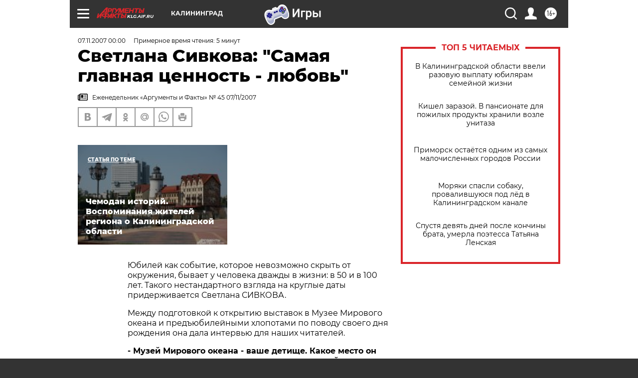

--- FILE ---
content_type: text/html; charset=UTF-8
request_url: https://klg.aif.ru/archive/1774219
body_size: 33136
content:
<!DOCTYPE html>
<!--[if IE 8]><html class="ie8"> <![endif]-->
<!--[if gt IE 8]><!--><html lang="ru"> <!--<![endif]-->
<head>
    <!-- created_at 23-01-2026 06:23:08 -->
    <script>
        window.isIndexPage = 0;
        window.isMobileBrowser = 0;
        window.disableSidebarCut = 1;
        window.bannerDebugMode = 0;
    </script>

                
                                    <meta http-equiv="Content-Type" content="text/html; charset=utf-8" >
<meta name="format-detection" content="telephone=no" >
<meta name="viewport" content="width=device-width, user-scalable=no, initial-scale=1.0, maximum-scale=1.0, minimum-scale=1.0" >
<meta http-equiv="X-UA-Compatible" content="IE=edge,chrome=1" >
<meta name="HandheldFriendly" content="true" >
<meta name="format-detection" content="telephone=no" >
<meta name="theme-color" content="#ffffff" >
<meta name="description" content="Юбилей как событие, которое невозможно скрыть от окружения, бывает у человека дважды в жизни: в 50 и в 100 лет. Такого нестандартного взгляда на круглые даты придерживается Светлана СИВКОВА." >
<meta name="keywords" content="" >
<meta name="article:published_time" content="2007-11-07T00:00:00+0200" >
<meta property="og:title" content="Светлана Сивкова: &quot;Самая главная ценность - любовь&quot;" >
<meta property="og:description" content="Юбилей как событие, которое невозможно скрыть от окружения, бывает у человека дважды в жизни: в 50 и в 100 лет. Такого нестандартного взгляда на круглые даты придерживается Светлана СИВКОВА." >
<meta property="og:type" content="article" >
<meta property="og:image" content="https://klg.aif.ru/img/regions_og_image/klg.jpg" >
<meta property="og:url" content="https://klg.aif.ru/archive/1774219" >
<meta property="og:site_name" content="AiF" >
<meta property="twitter:card" content="summary_large_image" >
<meta property="twitter:site" content="@aifonline" >
<meta property="twitter:title" content="Светлана Сивкова: &quot;Самая главная ценность - любовь&quot;" >
<meta property="twitter:description" content="Юбилей как событие, которое невозможно скрыть от окружения, бывает у человека дважды в жизни: в 50 и в 100 лет. Такого нестандартного взгляда на круглые даты придерживается Светлана СИВКОВА." >
<meta property="twitter:creator" content="@aifonline" >
<meta property="twitter:domain" content="https://klg.aif.ru/archive/1774219" >
<meta name="facebook-domain-verification" content="jiqbwww7rrqnwzjkizob7wrpmgmwq3" >
        <title>Светлана Сивкова: &quot;Самая главная ценность - любовь&quot; | АиФ Калининград</title>    <link rel="shortcut icon" type="image/x-icon" href="/favicon.ico" />
    <link rel="icon" type="image/svg+xml" href="/favicon.svg">
    
    <link rel="preload" href="/redesign2018/fonts/montserrat-v15-latin-ext_latin_cyrillic-ext_cyrillic-regular.woff2" as="font" type="font/woff2" crossorigin>
    <link rel="preload" href="/redesign2018/fonts/montserrat-v15-latin-ext_latin_cyrillic-ext_cyrillic-italic.woff2" as="font" type="font/woff2" crossorigin>
    <link rel="preload" href="/redesign2018/fonts/montserrat-v15-latin-ext_latin_cyrillic-ext_cyrillic-700.woff2" as="font" type="font/woff2" crossorigin>
    <link rel="preload" href="/redesign2018/fonts/montserrat-v15-latin-ext_latin_cyrillic-ext_cyrillic-700italic.woff2" as="font" type="font/woff2" crossorigin>
    <link rel="preload" href="/redesign2018/fonts/montserrat-v15-latin-ext_latin_cyrillic-ext_cyrillic-800.woff2" as="font" type="font/woff2" crossorigin>
    <link href="https://klg.aif.ru/amp/archive/1774219" rel="amphtml" >
<link href="https://klg.aif.ru/archive/1774219" rel="canonical" >
<link href="https://klg.aif.ru/redesign2018/css/style.css?5a7" media="all" rel="stylesheet" type="text/css" >
<link href="https://klg.aif.ru/img/icon/apple_touch_icon_57x57.png?5a7" rel="apple-touch-icon" sizes="57x57" >
<link href="https://klg.aif.ru/img/icon/apple_touch_icon_114x114.png?5a7" rel="apple-touch-icon" sizes="114x114" >
<link href="https://klg.aif.ru/img/icon/apple_touch_icon_72x72.png?5a7" rel="apple-touch-icon" sizes="72x72" >
<link href="https://klg.aif.ru/img/icon/apple_touch_icon_144x144.png?5a7" rel="apple-touch-icon" sizes="144x144" >
<link href="https://klg.aif.ru/img/icon/apple-touch-icon.png?5a7" rel="apple-touch-icon" sizes="180x180" >
<link href="https://klg.aif.ru/img/icon/favicon-32x32.png?5a7" rel="icon" type="image/png" sizes="32x32" >
<link href="https://klg.aif.ru/img/icon/favicon-16x16.png?5a7" rel="icon" type="image/png" sizes="16x16" >
<link href="https://klg.aif.ru/img/manifest.json?5a7" rel="manifest" >
<link href="https://klg.aif.ru/img/safari-pinned-tab.svg?5a7" rel="mask-icon" color="#d55b5b" >
<link href="https://ads.betweendigital.com" rel="preconnect" crossorigin="" >
        <script type="text/javascript">
    //<!--
    var isRedesignPage = true;    //-->
</script>
<script type="text/javascript" src="https://klg.aif.ru/js/output/jquery.min.js?5a7"></script>
<script type="text/javascript" src="https://klg.aif.ru/js/output/header_scripts.js?5a7"></script>
<script type="text/javascript">
    //<!--
    var _sf_startpt=(new Date()).getTime()    //-->
</script>
<script type="application/ld+json">
    {"@context":"https:\/\/schema.org","@type":"BreadcrumbList","itemListElement":[{"@type":"ListItem","position":1,"name":"\u0410\u0440\u0433\u0443\u043c\u0435\u043d\u0442\u044b \u0438 \u0424\u0430\u043a\u0442\u044b","item":"https:\/\/klg.aif.ru\/"},{"@type":"ListItem","position":2,"name":"\u0410\u0440\u0445\u0438\u0432","item":"https:\/\/klg.aif.ru\/archive"},{"@type":"ListItem","position":3,"name":"\u0421\u0432\u0435\u0442\u043b\u0430\u043d\u0430 \u0421\u0438\u0432\u043a\u043e\u0432\u0430: \"\u0421\u0430\u043c\u0430\u044f \u0433\u043b\u0430\u0432\u043d\u0430\u044f \u0446\u0435\u043d\u043d\u043e\u0441\u0442\u044c - \u043b\u044e\u0431\u043e\u0432\u044c\"","item":"https:\/\/klg.aif.ru\/archive\/1774219"}]}</script>
<script type="application/ld+json">
    {"@context":"https:\/\/schema.org","@type":"Article","mainEntityOfPage":{"@type":"WebPage","@id":"https:\/\/klg.aif.ru\/archive\/1774219"},"headline":"\u0421\u0432\u0435\u0442\u043b\u0430\u043d\u0430 \u0421\u0438\u0432\u043a\u043e\u0432\u0430: \"\u0421\u0430\u043c\u0430\u044f \u0433\u043b\u0430\u0432\u043d\u0430\u044f \u0446\u0435\u043d\u043d\u043e\u0441\u0442\u044c - \u043b\u044e\u0431\u043e\u0432\u044c\"","articleBody":"\r\n\r\n\u042e\u0431\u0438\u043b\u0435\u0439 \u043a\u0430\u043a \u0441\u043e\u0431\u044b\u0442\u0438\u0435, \u043a\u043e\u0442\u043e\u0440\u043e\u0435 \u043d\u0435\u0432\u043e\u0437\u043c\u043e\u0436\u043d\u043e \u0441\u043a\u0440\u044b\u0442\u044c \u043e\u0442 \u043e\u043a\u0440\u0443\u0436\u0435\u043d\u0438\u044f, \u0431\u044b\u0432\u0430\u0435\u0442 \u0443 \u0447\u0435\u043b\u043e\u0432\u0435\u043a\u0430 \u0434\u0432\u0430\u0436\u0434\u044b \u0432 \u0436\u0438\u0437\u043d\u0438: \u0432 50 \u0438 \u0432 100 \u043b\u0435\u0442. \u0422\u0430\u043a\u043e\u0433\u043e \u043d\u0435\u0441\u0442\u0430\u043d\u0434\u0430\u0440\u0442\u043d\u043e\u0433\u043e \u0432\u0437\u0433\u043b\u044f\u0434\u0430 \u043d\u0430 \u043a\u0440\u0443\u0433\u043b\u044b\u0435 \u0434\u0430\u0442\u044b \u043f\u0440\u0438\u0434\u0435\u0440\u0436\u0438\u0432\u0430\u0435\u0442\u0441\u044f \u0421\u0432\u0435\u0442\u043b\u0430\u043d\u0430 \u0421\u0418\u0412\u041a\u041e\u0412\u0410. \r\n\r\n\r\n\u041c\u0435\u0436\u0434\u0443 \u043f\u043e\u0434\u0433\u043e\u0442\u043e\u0432\u043a\u043e\u0439 \u043a \u043e\u0442\u043a\u0440\u044b\u0442\u0438\u044e \u0432\u044b\u0441\u0442\u0430\u0432\u043e\u043a \u0432 \u041c\u0443\u0437\u0435\u0435 \u041c\u0438\u0440\u043e\u0432\u043e\u0433\u043e \u043e\u043a\u0435\u0430\u043d\u0430 \u0438 \u043f\u0440\u0435\u0434\u044a\u044e\u0431\u0438\u043b\u0435\u0439\u043d\u044b\u043c\u0438 \u0445\u043b\u043e\u043f\u043e\u0442\u0430\u043c\u0438 \u043f\u043e \u043f\u043e\u0432\u043e\u0434\u0443 \u0441\u0432\u043e\u0435\u0433\u043e \u0434\u043d\u044f \u0440\u043e\u0436\u0434\u0435\u043d\u0438\u044f \u043e\u043d\u0430 \u0434\u0430\u043b\u0430 \u0438\u043d\u0442\u0435\u0440\u0432\u044c\u044e \u0434\u043b\u044f \u043d\u0430\u0448\u0438\u0445 \u0447\u0438\u0442\u0430\u0442\u0435\u043b\u0435\u0439.\r\n\r\n\r\n- \u041c\u0443\u0437\u0435\u0439 \u041c\u0438\u0440\u043e\u0432\u043e\u0433\u043e \u043e\u043a\u0435\u0430\u043d\u0430 - \u0432\u0430\u0448\u0435 \u0434\u0435\u0442\u0438\u0449\u0435. \u041a\u0430\u043a\u043e\u0435 \u043c\u0435\u0441\u0442\u043e \u043e\u043d \u0437\u0430\u043d\u0438\u043c\u0430\u0435\u0442 \u0432 \u0448\u043a\u0430\u043b\u0435 \u0432\u0430\u0448\u0438\u0445 \u0436\u0438\u0437\u043d\u0435\u043d\u043d\u044b\u0445 \u0446\u0435\u043d\u043d\u043e\u0441\u0442\u0435\u0439: \u0437\u0434\u043e\u0440\u043e\u0432\u044c\u0435, \u0441\u0435\u043c\u044c\u044f..?\r\n\r\n\r\n- \u041d\u0435\u043b\u044c\u0437\u044f \u0441\u0440\u0430\u0432\u043d\u0438\u0432\u0430\u0442\u044c \u0437\u0434\u043e\u0440\u043e\u0432\u044c\u0435, \u0431\u043b\u0430\u0433\u043e\u043f\u043e\u043b\u0443\u0447\u0438\u0435 \u043c\u043e\u0438\u0445 \u0431\u043b\u0438\u0437\u043a\u0438\u0445, \u043c\u0443\u0437\u0435\u0439... -  \u0447\u0442\u043e-\u0442\u043e \u043e\u0434\u043d\u043e \u0432\u044b\u0434\u0435\u043b\u0438\u0442\u044c \u043d\u0435 \u043c\u043e\u0433\u0443.  \u0414\u0443\u043c\u0430\u044e, \u0441\u0430\u043c\u0430\u044f \u0433\u043b\u0430\u0432\u043d\u0430\u044f \u0446\u0435\u043d\u043d\u043e\u0441\u0442\u044c - \u043b\u044e\u0431\u043e\u0432\u044c. \u041a \u0440\u043e\u0434\u043d\u044b\u043c, \u0434\u0435\u0442\u044f\u043c, \u043a\u043e\u0440\u0430\u0431\u043b\u044f\u043c, \u043c\u0443\u0437\u0435\u044e... \r\n\r\n\r\n- \u0412 \u0414\u0435\u043d\u044c \u0432\u0430\u0448\u0435\u0433\u043e \u044e\u0431\u0438\u043b\u0435\u044f, 5 \u043d\u043e\u044f\u0431\u0440\u044f, \u0432 \u043c\u0443\u0437\u0435\u0435 \u043d\u0430\u0447\u0430\u043b\u0438 \u0440\u0430\u0431\u043e\u0442\u0430\u0442\u044c \u0434\u0432\u0435 \u043d\u043e\u0432\u044b\u0435 \u0432\u044b\u0441\u0442\u0430\u0432\u043a\u0438. \u0427\u0435\u043c \u043d\u0430 \u044d\u0442\u043e\u0442 \u0440\u0430\u0437 \u0443\u0434\u0438\u0432\u0438\u0442\u0435 \u043a\u0430\u043b\u0438\u043d\u0438\u043d\u0433\u0440\u0430\u0434\u0446\u0435\u0432?\r\n\r\n\r\n- \u041e\u0434\u043d\u0430 \u0438\u0437 \u043d\u0438\u0445 - \"\u042f\u043d\u0442\u0430\u0440\u043d\u0430\u044f \u043a\u0430\u044e\u0442\u0430: \u0432\u043e\u0437\u0432\u0440\u0430\u0449\u0435\u043d\u0438\u0435 \u043d\u0430\u0442\u0443\u0440\u0430\u043b\u0438\u0441\u0442\u0430\" \u0441\u043e\u0437\u0434\u0430\u0432\u0430\u043b\u0430\u0441\u044c 7 \u043b\u0435\u0442. \u041f\u0440\u0435\u0436\u0434\u0435 \u0447\u0430\u0441\u0442\u044c \u044d\u043a\u0441\u043f\u043e\u043d\u0430\u0442\u043e\u0432 \u043c\u043e\u0436\u043d\u043e \u0431\u044b\u043b\u043e \u0443\u0432\u0438\u0434\u0435\u0442\u044c \u043d\u0430 \u0431\u043e\u0440\u0442\u0443 \"\u0412\u0438\u0442\u044f\u0437\u044f\". \"\u042f\u043d\u0442\u0430\u0440\u043d\u0430\u044f \u043a\u0430\u044e\u0442\u0430\" \u0442\u043e\u043b\u044c\u043a\u043e \u0447\u0442\u043e \u0432\u0435\u0440\u043d\u0443\u043b\u0430\u0441\u044c \u0438\u0437 \u041f\u0435\u0442\u0435\u0440\u0431\u0443\u0440\u0433\u0430, \u0433\u0434\u0435 \u043f\u0440\u043e\u0448\u043b\u0430 \u0441 \u043e\u0433\u0440\u043e\u043c\u043d\u044b\u043c \u0443\u0441\u043f\u0435\u0445\u043e\u043c. \u041c\u044b \u0434\u0430\u0436\u0435 \u043d\u0435 \u043e\u0436\u0438\u0434\u0430\u043b\u0438 \u0442\u0430\u043a\u0438\u0445 \u043e\u0442\u0437\u044b\u0432\u043e\u0432. \u041f\u043e\u0441\u0435\u0442\u0438\u0442\u0435\u043b\u0438 \u043f\u0438\u0441\u0430\u043b\u0438: \"\u041f\u043e\u0442\u0440\u044f\u0441\u0435\u043d\u044b. \u042d\u0442\u043e \u043b\u0443\u0447\u0448\u0435, \u0447\u0435\u043c \"\u042f\u043d\u0442\u0430\u0440\u043d\u0430\u044f \u043a\u043e\u043c\u043d\u0430\u0442\u0430\". \u042f \u043f\u0440\u0438\u0434\u0443\u043c\u0430\u043b\u0430 \u0438\u0434\u0435\u044e \u0438 \u0441\u043e\u0431\u0438\u0440\u0430\u043b\u0430 \u0434\u043b\u044f \u043d\u0435\u0451 \u043f\u0440\u0435\u0434\u043c\u0435\u0442\u044b, \u043f\u043e\u044d\u0442\u043e\u043c\u0443 \u044d\u0442\u043e \u043c\u043e\u044f \u0432\u044b\u0441\u0442\u0430\u0432\u043a\u0430. \r\n\r\n\r\n\u0412\u0442\u043e\u0440\u0430\u044f  - \"\u041c\u0438\u0440 \u043f\u0430\u0440\u0443\u0441\u0430\", \u043d\u0430 \u043a\u043e\u0442\u043e\u0440\u043e\u0439 \u043e\u043a\u043e\u043b\u043e 50 \u0440\u0430\u0431\u043e\u0442 \u0445\u0443\u0434\u043e\u0436\u043d\u0438\u043a\u0430-\u043c\u0430\u0440\u0438\u043d\u0438\u0441\u0442\u0430 \u0415\u0432\u0433\u0435\u043d\u0438\u044f \u0412\u043e\u0439\u0448\u0432\u0438\u043b\u043b\u043e. \u041c\u044b \u043f\u043e\u0437\u043d\u0430\u043a\u043e\u043c\u0438\u043b\u0438\u0441\u044c \u0432 1983 \u0433\u043e\u0434\u0443 \u0432 \u041f\u0435\u0442\u0435\u0440\u0431\u0443\u0440\u0433\u0435, \u043d\u0430 \u0432\u0441\u0435\u0440\u043e\u0441\u0441\u0438\u0439\u0441\u043a\u0438\u0445 \u0441\u043e\u0440\u0435\u0432\u043d\u043e\u0432\u0430\u043d\u0438\u044f\u0445 \u0441\u0443\u0434\u043e\u043c\u043e\u0434\u0435\u043b\u0438\u0441\u0442\u043e\u0432. \u041e\u043d \u0441\u0434\u0435\u043b\u0430\u043b \u0434\u043b\u044f \u043d\u0430\u0448\u0435\u0433\u043e \u043c\u0443\u0437\u0435\u044f 120 \u0433\u0440\u0430\u0444\u0438\u0447\u0435\u0441\u043a\u0438\u0445 \u0440\u0430\u0431\u043e\u0442. \u042d\u0442\u043e \u0443\u043d\u0438\u043a\u0430\u043b\u044c\u043d\u0430\u044f \u043a\u043e\u043b\u043b\u0435\u043a\u0446\u0438\u044f.  \u0423 \u043d\u0435\u0433\u043e \u043e\u0441\u043e\u0431\u044b\u0439 \u0434\u0430\u0440 - \u043e\u043d \u0430\u0431\u0441\u043e\u043b\u044e\u0442\u043d\u043e \u0442\u043e\u0447\u043d\u043e, \u0434\u043e \u043c\u0435\u043b\u043e\u0447\u0435\u0439, \u0432\u043e\u0441\u0441\u043e\u0437\u0434\u0430\u0451\u0442 \u043a\u043e\u0440\u0430\u0431\u043b\u044c. \u041a \u0441\u043e\u0436\u0430\u043b\u0435\u043d\u0438\u044e, \u0445\u0443\u0434\u043e\u0436\u043d\u0438\u043a \u0443\u0436\u0435 \u0443\u0448\u0451\u043b \u0438\u0437 \u0436\u0438\u0437\u043d\u0438. \u0412 \u044d\u0442\u043e\u043c \u0433\u043e\u0434\u0443 \u043e\u0442\u043c\u0435\u0447\u0430\u0435\u0442\u0441\u044f \u0435\u0433\u043e 100-\u043b\u0435\u0442\u0438\u0435. \u041a \u044d\u0442\u043e\u0439 \u0434\u0430\u0442\u0435 \u043c\u044b \u0438\u0437\u0434\u0430\u043b\u0438 \u0432 \u043c\u0443\u0437\u0435\u0435 \u043a\u043d\u0438\u0433\u0443. \u041d\u0430 \u0432\u044b\u0441\u0442\u0430\u0432\u043a\u0435 \u0442\u0430\u043a\u0436\u0435 \u043c\u043e\u0436\u043d\u043e \u0443\u0432\u0438\u0434\u0435\u0442\u044c \u0438 \u0441\u0443\u0434\u043e\u043c\u043e\u0434\u0435\u043b\u0438.\r\n\r\n\r\n- \u0415\u0436\u0435\u0433\u043e\u0434\u043d\u043e \u043a \u0440\u0430\u0437\u043d\u044b\u043c \u043f\u0440\u0430\u0437\u0434\u043d\u0438\u043a\u0430\u043c \u043c\u0443\u0437\u0435\u0439 \u0434\u0435\u043b\u0430\u0435\u0442 \u0433\u043e\u0440\u043e\u0436\u0430\u043d\u0430\u043c \u043f\u043e\u0434\u0430\u0440\u043a\u0438. \u0427\u0442\u043e \u043f\u043b\u0430\u043d\u0438\u0440\u0443\u0435\u0442\u0435 \u043f\u043e\u043a\u0430\u0437\u0430\u0442\u044c \u0432 \u0441\u043b\u0435\u0434\u0443\u044e\u0449\u0435\u043c \u0433\u043e\u0434\u0443?\r\n\r\n\r\n- \u041d\u0430\u0434\u0435\u0435\u043c\u0441\u044f \u043f\u043e\u043f\u043e\u043b\u043d\u0438\u0442\u044c \u044d\u043a\u0441\u043f\u043e\u043d\u0430\u0442\u044b \u043a\u043e \u0414\u043d\u044e \u0440\u044b\u0431\u0430\u043a\u0430 \u0438 \u0414\u043d\u044e \u0433\u043e\u0440\u043e\u0434\u0430  \u0441\u0440\u0435\u0434\u043d\u0438\u043c \u0440\u044b\u0431\u043e\u043b\u043e\u0432\u043d\u044b\u043c \u0442\u0440\u0430\u0443\u043b\u0435\u0440\u043e\u043c. \u041a\u043e\u0433\u0434\u0430-\u0442\u043e \u043e\u043d \u0431\u044b\u043b \u0441\u043f\u0438\u0441\u0430\u043d \u0438 \u0434\u043e\u043b\u0433\u043e \u0441\u0442\u043e\u044f\u043b \u0432 \u041c\u043e\u0440\u0441\u043a\u043e\u043c \u0440\u044b\u0431\u043d\u043e\u043c \u043f\u043e\u0440\u0442\u0443. \u0421\u0435\u0439\u0447\u0430\u0441 \u0431\u0443\u0434\u0435\u043c \u0435\u0433\u043e \u0434\u043e\u043a\u043e\u0432\u0430\u0442\u044c, \u0440\u0435\u043c\u043e\u043d\u0442\u0438\u0440\u043e\u0432\u0430\u0442\u044c, \u043f\u0440\u0438\u0434\u0443\u043c\u044b\u0432\u0430\u0442\u044c \u0438 \u0441\u043e\u0437\u0434\u0430\u0432\u0430\u0442\u044c \u044d\u043a\u0441\u043f\u043e\u0437\u0438\u0446\u0438\u044e, \u0438\u0441\u043a\u0430\u0442\u044c \u043c\u0435\u0441\u0442\u043e \u0441\u0442\u043e\u044f\u043d\u043a\u0438. \u0421\u0443\u0434\u043d\u043e \u043c\u0430\u043b\u0435\u043d\u044c\u043a\u043e\u0435, \u043d\u043e \u0440\u0430\u0431\u043e\u0442\u0430 \u043f\u0440\u0435\u0434\u0441\u0442\u043e\u0438\u0442 \u043e\u0447\u0435\u043d\u044c \u0431\u043e\u043b\u044c\u0448\u0430\u044f. \u0422\u0430\u043a\u0436\u0435 \u0432 \u0438\u044e\u043b\u0435 \u0432 \u041f\u0435\u0442\u0435\u0440\u0431\u0443\u0440\u0433\u0435 \u043c\u044b \u043f\u043b\u0430\u043d\u0438\u0440\u0443\u0435\u043c \u043e\u0442\u043a\u0440\u044b\u0442\u044c \u0432\u044b\u0441\u0442\u0430\u0432\u043a\u0443, \u043f\u043e\u0441\u0432\u044f\u0449\u0451\u043d\u043d\u0443\u044e \u0441\u043f\u0430\u0441\u0435\u043d\u0438\u044e \u044d\u043a\u0441\u043f\u0435\u0434\u0438\u0446\u0438\u0438 \u041d\u043e\u0431\u0435\u043b\u044f 80 \u043b\u0435\u0442 \u043d\u0430\u0437\u0430\u0434 \u043d\u0430\u0448\u0438\u043c \u043b\u0435\u0434\u043e\u043a\u043e\u043b\u043e\u043c \"\u041a\u0440\u0430\u0441\u0438\u043d\". \u041a\u0440\u043e\u043c\u0435 \u0442\u043e\u0433\u043e, \u0441\u0435\u0439\u0447\u0430\u0441 \u043f\u0440\u043e\u0439\u0434\u0451\u0442 \u043a\u043e\u043d\u0441\u0435\u0440\u0432\u0430\u0446\u0438\u044f \u0424\u0440\u0438\u0434\u0440\u0438\u0445\u0441\u0431\u0443\u0440\u0433\u0441\u043a\u0438\u0445 \u0432\u043e\u0440\u043e\u0442 \u043d\u0430 \u0437\u0438\u043c\u0443, \u0438 \u043c\u044b \u043d\u0430\u0447\u043d\u0451\u043c \u0438\u0445 \u0440\u0435\u0441\u0442\u0430\u0432\u0440\u0438\u0440\u043e\u0432\u0430\u0442\u044c. \u0423\u0436\u0435 \u0432 \u044d\u0442\u043e\u043c \u0433\u043e\u0434\u0443 \u0437\u0430\u0432\u0435\u0440\u0448\u0430\u0435\u043c \u0440\u0435\u0441\u0442\u0430\u0432\u0440\u0430\u0446\u0438\u043e\u043d\u043d\u044b\u0435 \u0440\u0430\u0431\u043e\u0442\u044b \u0432 \u0421\u0442\u0440\u0435\u043b\u043a\u043e\u0432\u043e\u043c \u043f\u0440\u043e\u0445\u043e\u0434\u0435 \u043e\u043a\u043e\u043b\u043e \u041a\u043e\u0440\u043e\u043b\u0435\u0432\u0441\u043a\u0438\u0445 \u0432\u043e\u0440\u043e\u0442. \u0427\u0442\u043e \u0431\u0443\u0434\u0435\u0442 \u0442\u0430\u043c, \u043f\u043e\u043a\u0430 \u0441\u0435\u043a\u0440\u0435\u0442.\r\n\r\n\r\n- \u0412 \u043c\u0443\u0437\u0435\u0435 \u043f\u043e\u0441\u0442\u043e\u044f\u043d\u043d\u043e \u0447\u0442\u043e-\u0442\u043e \u043f\u0440\u043e\u0438\u0441\u0445\u043e\u0434\u0438\u0442, \u0436\u0438\u0437\u043d\u044c \u0431\u0443\u0440\u043b\u0438\u0442. \u041a\u0430\u043a \u0443\u0434\u0430\u0451\u0442\u0441\u044f \u0432\u044b\u0434\u0435\u0440\u0436\u0430\u0442\u044c \u0431\u0435\u0448\u0435\u043d\u044b\u0439 \u0440\u0438\u0442\u043c \u0436\u0438\u0437\u043d\u0438?\r\n\r\n\r\n- \u041a\u043e\u0433\u0434\u0430 \u0432\u0438\u0434\u0438\u0448\u044c \u0447\u0442\u043e-\u0442\u043e \u0438\u043d\u0442\u0435\u0440\u0435\u0441\u043d\u043e\u0435, \u0443\u0436\u0435 \u043d\u0435 \u043c\u043e\u0436\u0435\u0448\u044c \u043e\u0441\u0442\u0430\u043d\u043e\u0432\u0438\u0442\u044c\u0441\u044f. \u041c\u043e\u0451 \u043b\u044e\u0431\u0438\u043c\u043e\u0435 \u0434\u0435\u043b\u043e - \u0441\u043e\u0431\u0438\u0440\u0430\u0442\u044c \u043f\u0440\u0435\u0434\u043c\u0435\u0442\u044b \u0438 \u0434\u0435\u043b\u0430\u0442\u044c \u0432\u044b\u0441\u0442\u0430\u0432\u043a\u0438. \u0410 \u0432\u0441\u0451 \u043e\u0441\u0442\u0430\u043b\u044c\u043d\u043e\u0435 - \u0440\u0443\u0442\u0438\u043d\u0430. \u041c\u043e\u0438\u0445 \u0441\u043e\u0442\u0440\u0443\u0434\u043d\u0438\u043a\u043e\u0432 \u0442\u043e\u0436\u0435 \u043d\u0435\u0432\u043e\u0437\u043c\u043e\u0436\u043d\u043e \u043e\u0441\u0442\u0430\u043d\u043e\u0432\u0438\u0442\u044c, \u043a\u043e\u0433\u0434\u0430 \u043e\u043d\u0438 \u0440\u0430\u0431\u043e\u0442\u0430\u044e\u0442 \u043d\u0430\u0434 \u0432\u044b\u0441\u0442\u0430\u0432\u043a\u043e\u0439. \u041b\u044e\u0431\u0438\u043c\u043e\u0435 \u0434\u0435\u043b\u043e - \u044d\u0442\u043e \u043d\u0435 \u0432\u044b\u0441\u043e\u043a\u043e\u043f\u0430\u0440\u043d\u044b\u0435 \u0441\u043b\u043e\u0432\u0430, \u043f\u0440\u043e\u0441\u0442\u043e \u0442\u0430\u043a \u043f\u043e\u043b\u0443\u0447\u0430\u0435\u0442\u0441\u044f, \u043b\u044e\u0434\u044f\u043c \u0438\u043d\u0442\u0435\u0440\u0435\u0441\u043d\u043e. \u041a\u0440\u043e\u043c\u0435 \u0442\u043e\u0433\u043e, \u043d\u0430\u0432\u0435\u0440\u043d\u043e\u0435, \u0430\u043a\u0442\u0438\u0432\u043d\u043e\u0441\u0442\u044c \u043a\u0430\u0436\u0434\u043e\u043c\u0443 \u043e\u0442\u043c\u0435\u0440\u0435\u043d\u0430 \u043f\u0440\u0438\u0440\u043e\u0434\u043e\u0439, \u0437\u0430\u043b\u043e\u0436\u0435\u043d\u0430 \u0433\u0435\u043d\u0435\u0442\u0438\u0447\u0435\u0441\u043a\u0438. \u041d\u0430\u043f\u0440\u0438\u043c\u0435\u0440, \u043c\u043e\u0439 \u0432\u043d\u0443\u043a, \u0432 \u043e\u0442\u043b\u0438\u0447\u0438\u0435 \u043e\u0442 \u043c\u043d\u043e\u0433\u0438\u0445 \u0441\u0432\u043e\u0438\u0445 \u0441\u0432\u0435\u0440\u0441\u0442\u043d\u0438\u043a\u043e\u0432, \u0442\u0430\u043a\u043e\u0439 \u0436\u0435 \u043d\u0435\u0443\u0451\u043c\u043d\u044b\u0439. \r\n\r\n\r\n- \u0421\u0447\u0438\u0442\u0430\u0435\u0442\u0435 \u0441\u0435\u0431\u044f \u0443\u0441\u043f\u0435\u0448\u043d\u044b\u043c \u0447\u0435\u043b\u043e\u0432\u0435\u043a\u043e\u043c?\r\n\r\n\r\n- \u041e\u0431 \u044d\u0442\u043e\u043c \u043d\u0435 \u0434\u0443\u043c\u0430\u044e. \u0420\u0430\u0431\u043e\u0442\u0430 \u0438\u0434\u0451\u0442 \u0438 \u0438\u0434\u0451\u0442. \u041d\u0435 \u043b\u044e\u0431\u043b\u044e, \u043a\u043e\u0433\u0434\u0430 \u043e\u0442\u043c\u0435\u0447\u0430\u044e\u0442 \u0443\u0441\u043f\u0435\u0445\u0438, \u043d\u0430\u0433\u0440\u0430\u0436\u0434\u0430\u044e\u0442 \u043e\u0440\u0434\u0435\u043d\u0430\u043c\u0438 \u0438 \u043c\u0435\u0434\u0430\u043b\u044f\u043c\u0438, \u043f\u0440\u0438\u0441\u0432\u0430\u0438\u0432\u0430\u044e\u0442 \u0437\u0432\u0430\u043d\u0438\u044f. \u042d\u0442\u043e  \u0433\u043e\u0432\u043e\u0440\u044e \u043d\u0435 \u0434\u043b\u044f \u043a\u0440\u0430\u0441\u043d\u043e\u0433\u043e \u0441\u043b\u043e\u0432\u0446\u0430. \u0412\u0435\u0434\u044c \u043a\u0430\u0436\u0434\u0430\u044f \u043d\u0430\u0433\u0440\u0430\u0434\u0430 \u0442\u0435\u0431\u044f \u043e\u0431\u044f\u0437\u044b\u0432\u0430\u0435\u0442. \u041c\u043e\u0438 \u0448\u043a\u043e\u043b\u044c\u043d\u044b\u0435 \u0433\u043e\u0434\u044b \u043f\u0440\u043e\u0448\u043b\u0438 \u0432 \u0413\u0435\u0440\u043c\u0430\u043d\u0438\u0438. \u0412\u0438\u0434\u0438\u043c\u043e, \u0432\u043f\u0438\u0442\u0430\u043b\u0430 \u0432 \u0441\u0435\u0431\u044f \u0447\u0442\u043e-\u0442\u043e \u043e\u0442 \u0442\u043e\u0439 \u043a\u0443\u043b\u044c\u0442\u0443\u0440\u044b. \u041f\u043e\u044d\u0442\u043e\u043c\u0443 \u043f\u0435\u0440\u0435\u0445\u043e\u0436\u0443 \u0434\u043e\u0440\u043e\u0433\u0443 \u0442\u043e\u043b\u044c\u043a\u043e \u043d\u0430 \u0437\u0435\u043b\u0451\u043d\u044b\u0439 \u0441\u0432\u0435\u0442, \u043d\u0430 \u0432\u0441\u0442\u0440\u0435\u0447\u0438 \u043f\u0440\u0438\u0445\u043e\u0436\u0443 \u0432\u0441\u0435\u0433\u0434\u0430 \u0432\u043e\u0432\u0440\u0435\u043c\u044f, \u0430 \u043d\u0430 \u0442\u0435\u0440\u0440\u0438\u0442\u043e\u0440\u0438\u0438 \u043c\u0443\u0437\u0435\u044f \u043f\u043e\u0441\u0442\u043e\u044f\u043d\u043d\u043e \u0447\u0438\u0441\u0442\u043e\u0442\u0430. \u0418 \u043f\u043e\u043d\u0438\u043c\u0430\u044e: \u0435\u0441\u043b\u0438 \u043d\u0430\u0433\u0440\u0430\u0434\u0438\u043b\u0438, \u0437\u043d\u0430\u0447\u0438\u0442, \u043d\u0430\u0434\u043e \u0441\u043e\u043e\u0442\u0432\u0435\u0442\u0441\u0442\u0432\u043e\u0432\u0430\u0442\u044c. \u041d\u043e \u0437\u0432\u0430\u043d\u0438\u0435 \u041f\u043e\u0447\u0451\u0442\u043d\u043e\u0433\u043e \u0433\u0440\u0430\u0436\u0434\u0430\u043d\u0438\u043d\u0430 \u0433\u043e\u0440\u043e\u0434\u0430, \u0441\u0447\u0438\u0442\u0430\u044e, \u043f\u0440\u0438\u0441\u0432\u043e\u0438\u043b\u0438 \u043d\u0435 \u043c\u043d\u0435, \u0430 \u0432\u0441\u0435\u043c\u0443  \u043a\u043e\u043b\u043b\u0435\u043a\u0442\u0438\u0432\u0443 \u043c\u0443\u0437\u0435\u044f \u0437\u0430 \u043d\u0430\u0448 \u043e\u0431\u0449\u0438\u0439 \u0442\u0440\u0443\u0434. \u0418 \u0433\u043e\u0432\u043e\u0440\u044e: \u043c\u044b - \u043f\u043e\u0447\u0451\u0442\u043d\u044b\u0439 \u0433\u0440\u0430\u0436\u0434\u0430\u043d\u0438\u043d \u0433\u043e\u0440\u043e\u0434\u0430. \r\n\r\n\r\n- \u042d\u0442\u043e \u0432 \u0432\u0430\u0441 \u0433\u043e\u0432\u043e\u0440\u0438\u0442 \u0440\u0443\u043a\u043e\u0432\u043e\u0434\u0438\u0442\u0435\u043b\u044c. \u0410 \u043a\u0430\u043a \u0436\u0435\u043d\u0449\u0438\u043d\u0430? \u0412\u044b, \u0421\u0432\u0435\u0442\u043b\u0430\u043d\u0430 \u0413\u0435\u043d\u043d\u0430\u0434\u044c\u0435\u0432\u043d\u0430, \u043d\u0435 \u0441\u043a\u0440\u044b\u0432\u0430\u0435\u0442\u0435 \u0441\u0432\u043e\u0439 \u0432\u043e\u0437\u0440\u0430\u0441\u0442?\r\n\r\n\r\n- \u041e\u0442\u043d\u043e\u0448\u0443\u0441\u044c \u043a \u044d\u0442\u043e\u0439 \u0434\u0430\u0442\u0435 \u0441\u043f\u043e\u043a\u043e\u0439\u043d\u043e. \u041d\u0435 \u0434\u0443\u043c\u0430\u044e, \u0447\u0442\u043e \u043f\u044f\u0442\u044c\u0434\u0435\u0441\u044f\u0442 \u043b\u0435\u0442 - \u044d\u0442\u043e \u043c\u043d\u043e\u0433\u043e. \u0412\u0441\u0451 \u0442\u043e\u043b\u044c\u043a\u043e \u043d\u0430\u0447\u0438\u043d\u0430\u0435\u0442\u0441\u044f.\r\n\r\n\r\n- \u041a\u0430\u043a \u0432\u0430\u043c \u0443\u0434\u0430\u0451\u0442\u0441\u044f \u0441\u043e\u0445\u0440\u0430\u043d\u0438\u0442\u044c \u043f\u0440\u0435\u043a\u0440\u0430\u0441\u043d\u0443\u044e \u0444\u0438\u0437\u0438\u0447\u0435\u0441\u043a\u0443\u044e \u0444\u043e\u0440\u043c\u0443?\r\n\r\n\r\n- \u0414\u043b\u044f \u044d\u0442\u043e\u0433\u043e \u043d\u0430\u0434\u043e \u0431\u044b\u0442\u044c \u0434\u0438\u0440\u0435\u043a\u0442\u043e\u0440\u043e\u043c \u041c\u0443\u0437\u0435\u044f \u041c\u0438\u0440\u043e\u0432\u043e\u0433\u043e \u043e\u043a\u0435\u0430\u043d\u0430. \u041e\u0434\u0438\u043d \u043e\u0431\u044a\u0435\u043a\u0442 - \u043f\u043e\u0434\u0432\u043e\u0434\u043d\u0430\u044f \u043b\u043e\u0434\u043a\u0430, \u0441\u043d\u0430\u0447\u0430\u043b\u0430 \u0442\u0443\u0434\u0430 \u0431\u0435\u0436\u0438\u0448\u044c. \u041f\u043e\u0442\u043e\u043c \u0432\u0437\u0431\u0438\u0440\u0430\u0435\u0448\u044c\u0441\u044f \u043d\u0430 \"\u0412\u0438\u0442\u044f\u0437\u044c\". \u041f\u043e\u0441\u043b\u0435 - \u043d\u0430 \"\u041f\u0430\u0446\u0430\u0435\u0432\". \u0411\u0435\u0437 \u043f\u0435\u0440\u0435\u0434\u044b\u0448\u043a\u0438 \u043f\u0440\u043e\u0432\u0435\u0440\u044f\u0435\u0448\u044c \u0441\u0440\u0435\u0434\u043d\u0438\u0439 \u0440\u044b\u0431\u043e\u043b\u043e\u0432\u043d\u044b\u0439 \u0442\u0440\u0430\u0443\u043b\u0435\u0440. \u0418 \u0432 \u0442\u043e\u0442 \u0436\u0435 \u0434\u0435\u043d\u044c \u0441\u0440\u043e\u0447\u043d\u043e \u0443\u043b\u0435\u0442\u0430\u0435\u0448\u044c \u0432 \u043a\u043e\u043c\u0430\u043d\u0434\u0438\u0440\u043e\u0432\u043a\u0443 \u0432 \u041f\u0435\u0442\u0435\u0440\u0431\u0443\u0440\u0433. \u0422\u0430\u043c \u043f\u043e\u0431\u0435\u0433\u0430\u0435\u0448\u044c \u043f\u043e \"\u041a\u0440\u0430\u0441\u0438\u043d\u0443\" - \u0438 \u0431\u0443\u0434\u0435\u0448\u044c \u0432 \u0432\u0435\u043b\u0438\u043a\u043e\u043b\u0435\u043f\u043d\u043e\u0439 \u0444\u043e\u0440\u043c\u0435!\r\n\r\n\r\n- \u0417\u043d\u0430\u0447\u0438\u0442, \u0432 \u043a\u0440\u0435\u0441\u043b\u0435 \u0434\u0438\u0440\u0435\u043a\u0442\u043e\u0440\u0430 \u043d\u0435 \u0441\u0438\u0434\u0438\u0442\u0435?\r\n\r\n\r\n- \u041c\u0430\u043b\u043e \u0442\u043e\u0433\u043e, \u0441\u0442\u0430\u0440\u0430\u044e\u0441\u044c \u0440\u0435\u0434\u043a\u043e \u043f\u043e\u043b\u044c\u0437\u043e\u0432\u0430\u0442\u044c\u0441\u044f \u043c\u0430\u0448\u0438\u043d\u043e\u0439. \u041a\u0430\u043a \u043d\u0430\u0448 \u0437\u0435\u043c\u043b\u044f\u043a \u043a\u0451\u043d\u0438\u0433\u0441\u0431\u0435\u0440\u0436\u0435\u0446 \u041a\u0430\u043d\u0442, \u043e\u0447\u0435\u043d\u044c \u043b\u044e\u0431\u043b\u044e \u0445\u043e\u0434\u0438\u0442\u044c \u043f\u0435\u0448\u043a\u043e\u043c. \u0412\u043e \u0432\u0440\u0435\u043c\u044f \u0445\u043e\u0434\u044c\u0431\u044b \u0435\u0441\u0442\u044c \u0432\u0440\u0435\u043c\u044f \u043f\u043e\u0434\u0443\u043c\u0430\u0442\u044c. \u0427\u0430\u0441\u0442\u043e \u0445\u043e\u0436\u0443, \u043a\u043e\u0433\u0434\u0430 \u043c\u043d\u0435 \u043d\u0430\u0434\u043e \u043f\u0440\u0438\u0434\u0443\u043c\u0430\u0442\u044c \u0440\u0435\u0447\u044c. \u0418 \u0435\u0441\u043b\u0438 \u0438\u043d\u043e\u0433\u0434\u0430 \u0433\u043e\u0432\u043e\u0440\u044e \u043a\u043e\u043b\u043b\u0435\u0433\u0430\u043c: \"\u042f \u043f\u043e\u0448\u043b\u0430\", \u043e\u043d\u0438 \u0437\u043d\u0430\u044e\u0442, \u0447\u0442\u043e \u044f \u0433\u043e\u0442\u043e\u0432\u043b\u044e\u0441\u044c \u043a \u0432\u044b\u0441\u0442\u0443\u043f\u043b\u0435\u043d\u0438\u044e \u043f\u0435\u0440\u0435\u0434 \u043e\u0442\u043a\u0440\u044b\u0442\u0438\u0435\u043c \u0432\u044b\u0441\u0442\u0430\u0432\u043a\u0438...\r\n\u0421\u043c\u043e\u0442\u0440\u0438\u0442\u0435 \u0442\u0430\u043a\u0436\u0435:\r\n\r\n    \u00ab\u042d\u043f\u043e\u0445\u0430 \u043e\u0436\u043b\u043e\u0431\u043b\u0435\u043d\u0438\u044f\u00bb. \u0410\u043d\u0434\u0440\u0435\u0439 \u0411\u0438\u0442\u043e\u0432 \u043e \u0437\u043e\u043b\u043e\u0442\u043e\u043c \u0432\u0435\u043a\u0435, \u043f\u043e\u043b\u044c\u0437\u0435 \u043b\u0435\u043d\u0438 \u0438 \u043b\u0438\u0442\u0435\u0440\u0430\u0442\u0443\u0440\u0435&nbsp;&rarr;\r\n    \u0413\u043e\u0440\u043e\u0434 \u0432 \u043a\u0430\u0434\u0440\u0435. \u041a\u0430\u043a \u043f\u043e\u0441\u043b\u0435\u0432\u043e\u0435\u043d\u043d\u044b\u0439 \u041a\u0435\u043d\u0438\u0433\u0441\u0431\u0435\u0440\u0433 \u0441\u0442\u0430\u043b \u043f\u043b\u043e\u0449\u0430\u0434\u043a\u043e\u0439 \u0434\u043b\u044f \u043a\u0438\u043d\u043e\u0441\u044a\u0435\u043c\u043e\u043a&nbsp;&rarr;\r\n    \u041a\u0430\u043a \u0447\u0435\u0440\u043d\u043e\u0431\u044b\u043b\u0435\u0446 \u0432\u0441\u0442\u0430\u043b \"\u043f\u043e\u0434 \u0440\u0443\u0436\u044c\u0451\"&nbsp;&rarr;\r\n ...","author":[{"@type":"Organization","name":"\u0410\u0440\u0433\u0443\u043c\u0435\u043d\u0442\u044b \u0438 \u0424\u0430\u043a\u0442\u044b","url":"https:\/\/aif.ru\/"}],"keywords":["\u0410\u0440\u0445\u0438\u0432"],"datePublished":"2007-11-07T00:00:00+02:00","dateModified":"2021-03-10T09:53:46+02:00","interactionStatistic":[{"@type":"InteractionCounter","interactionType":"http:\/\/schema.org\/CommentAction","userInteractionCount":0}]}</script>
<script type="text/javascript" src="https://yastatic.net/s3/passport-sdk/autofill/v1/sdk-suggest-with-polyfills-latest.js?5a7"></script>
<script type="text/javascript">
    //<!--
    window.YandexAuthParams = {"oauthQueryParams":{"client_id":"b104434ccf5a4638bdfe8a9101264f3c","response_type":"code","redirect_uri":"https:\/\/aif.ru\/oauth\/yandex\/callback"},"tokenPageOrigin":"https:\/\/aif.ru"};    //-->
</script>
<script type="text/javascript">
    //<!--
    function AdFox_getWindowSize() {
    var winWidth,winHeight;
	if( typeof( window.innerWidth ) == 'number' ) {
		//Non-IE
		winWidth = window.innerWidth;
		winHeight = window.innerHeight;
	} else if( document.documentElement && ( document.documentElement.clientWidth || document.documentElement.clientHeight ) ) {
		//IE 6+ in 'standards compliant mode'
		winWidth = document.documentElement.clientWidth;
		winHeight = document.documentElement.clientHeight;
	} else if( document.body && ( document.body.clientWidth || document.body.clientHeight ) ) {
		//IE 4 compatible
		winWidth = document.body.clientWidth;
		winHeight = document.body.clientHeight;
	}
	return {"width":winWidth, "height":winHeight};
}//END function AdFox_getWindowSize

function AdFox_getElementPosition(elemId){
    var elem;
    
    if (document.getElementById) {
		elem = document.getElementById(elemId);
	}
	else if (document.layers) {
		elem = document.elemId;
	}
	else if (document.all) {
		elem = document.all.elemId;
	}
    var w = elem.offsetWidth;
    var h = elem.offsetHeight;	
    var l = 0;
    var t = 0;
	
    while (elem)
    {
        l += elem.offsetLeft;
        t += elem.offsetTop;
        elem = elem.offsetParent;
    }

    return {"left":l, "top":t, "width":w, "height":h};
} //END function AdFox_getElementPosition

function AdFox_getBodyScrollTop(){
	return self.pageYOffset || (document.documentElement && document.documentElement.scrollTop) || (document.body && document.body.scrollTop);
} //END function AdFox_getBodyScrollTop

function AdFox_getBodyScrollLeft(){
	return self.pageXOffset || (document.documentElement && document.documentElement.scrollLeft) || (document.body && document.body.scrollLeft);
}//END function AdFox_getBodyScrollLeft

function AdFox_Scroll(elemId,elemSrc){
   var winPos = AdFox_getWindowSize();
   var winWidth = winPos.width;
   var winHeight = winPos.height;
   var scrollY = AdFox_getBodyScrollTop();
   var scrollX =  AdFox_getBodyScrollLeft();
   var divId = 'AdFox_banner_'+elemId;
   var ltwhPos = AdFox_getElementPosition(divId);
   var lPos = ltwhPos.left;
   var tPos = ltwhPos.top;

   if(scrollY+winHeight+5 >= tPos && scrollX+winWidth+5 >= lPos){
      AdFox_getCodeScript(1,elemId,elemSrc);
	  }else{
	     setTimeout('AdFox_Scroll('+elemId+',"'+elemSrc+'");',100);
	  }
}//End function AdFox_Scroll    //-->
</script>
<script type="text/javascript">
    //<!--
    function AdFox_SetLayerVis(spritename,state){
   document.getElementById(spritename).style.visibility=state;
}

function AdFox_Open(AF_id){
   AdFox_SetLayerVis('AdFox_DivBaseFlash_'+AF_id, "hidden");
   AdFox_SetLayerVis('AdFox_DivOverFlash_'+AF_id, "visible");
}

function AdFox_Close(AF_id){
   AdFox_SetLayerVis('AdFox_DivOverFlash_'+AF_id, "hidden");
   AdFox_SetLayerVis('AdFox_DivBaseFlash_'+AF_id, "visible");
}

function AdFox_getCodeScript(AF_n,AF_id,AF_src){
   var AF_doc;
   if(AF_n<10){
      try{
	     if(document.all && !window.opera){
		    AF_doc = window.frames['AdFox_iframe_'+AF_id].document;
			}else if(document.getElementById){
			         AF_doc = document.getElementById('AdFox_iframe_'+AF_id).contentDocument;
					 }
		 }catch(e){}
    if(AF_doc){
	   AF_doc.write('<scr'+'ipt type="text/javascript" src="'+AF_src+'"><\/scr'+'ipt>');
	   }else{
	      setTimeout('AdFox_getCodeScript('+(++AF_n)+','+AF_id+',"'+AF_src+'");', 100);
		  }
		  }
}

function adfoxSdvigContent(banID, flashWidth, flashHeight){
	var obj = document.getElementById('adfoxBanner'+banID).style;
	if (flashWidth == '100%') obj.width = flashWidth;
	    else obj.width = flashWidth + "px";
	if (flashHeight == '100%') obj.height = flashHeight;
	    else obj.height = flashHeight + "px";
}

function adfoxVisibilityFlash(banName, flashWidth, flashHeight){
    	var obj = document.getElementById(banName).style;
	if (flashWidth == '100%') obj.width = flashWidth;
	    else obj.width = flashWidth + "px";
	if (flashHeight == '100%') obj.height = flashHeight;
	    else obj.height = flashHeight + "px";
}

function adfoxStart(banID, FirShowFlNum, constVisFlashFir, sdvigContent, flash1Width, flash1Height, flash2Width, flash2Height){
	if (FirShowFlNum == 1) adfoxVisibilityFlash('adfoxFlash1'+banID, flash1Width, flash1Height);
	    else if (FirShowFlNum == 2) {
		    adfoxVisibilityFlash('adfoxFlash2'+banID, flash2Width, flash2Height);
	        if (constVisFlashFir == 'yes') adfoxVisibilityFlash('adfoxFlash1'+banID, flash1Width, flash1Height);
		    if (sdvigContent == 'yes') adfoxSdvigContent(banID, flash2Width, flash2Height);
		        else adfoxSdvigContent(banID, flash1Width, flash1Height);
	}
}

function adfoxOpen(banID, constVisFlashFir, sdvigContent, flash2Width, flash2Height){
	var aEventOpenClose = new Image();
	var obj = document.getElementById("aEventOpen"+banID);
	if (obj) aEventOpenClose.src =  obj.title+'&rand='+Math.random()*1000000+'&prb='+Math.random()*1000000;
	adfoxVisibilityFlash('adfoxFlash2'+banID, flash2Width, flash2Height);
	if (constVisFlashFir != 'yes') adfoxVisibilityFlash('adfoxFlash1'+banID, 1, 1);
	if (sdvigContent == 'yes') adfoxSdvigContent(banID, flash2Width, flash2Height);
}


function adfoxClose(banID, constVisFlashFir, sdvigContent, flash1Width, flash1Height){
	var aEventOpenClose = new Image();
	var obj = document.getElementById("aEventClose"+banID);
	if (obj) aEventOpenClose.src =  obj.title+'&rand='+Math.random()*1000000+'&prb='+Math.random()*1000000;
	adfoxVisibilityFlash('adfoxFlash2'+banID, 1, 1);
	if (constVisFlashFir != 'yes') adfoxVisibilityFlash('adfoxFlash1'+banID, flash1Width, flash1Height);
	if (sdvigContent == 'yes') adfoxSdvigContent(banID, flash1Width, flash1Height);
}    //-->
</script>
<script type="text/javascript" async="true" src="https://yandex.ru/ads/system/header-bidding.js?5a7"></script>
<script type="text/javascript" src="https://ad.mail.ru/static/sync-loader.js?5a7"></script>
<script type="text/javascript" async="true" src="https://cdn.skcrtxr.com/roxot-wrapper/js/roxot-manager.js?pid=42c21743-edce-4460-a03e-02dbaef8f162"></script>
<script type="text/javascript" src="https://cdn-rtb.sape.ru/js/uids.js?5a7"></script>
<script type="text/javascript">
    //<!--
        var adfoxBiddersMap = {
    "betweenDigital": "816043",
 "mediasniper": "2218745",
    "myTarget": "810102",
 "buzzoola": "1096246",
 "adfox_roden-media": "3373170",
    "videonow": "2966090", 
 "adfox_adsmart": "1463295",
  "Gnezdo": "3123512",
    "roxot": "3196121",
 "astralab": "2486209",
  "getintent": "3186204",
 "sape": "2758269",
 "adwile": "2733112",
 "hybrid": "2809332"
};
var syncid = window.rb_sync.id;
	  var biddersCpmAdjustmentMap = {
      'adfox_adsmart': 0.6,
	  'Gnezdo': 0.8,
	  'adwile': 0.8
  };

if (window.innerWidth >= 1024) {
var adUnits = [{
        "code": "adfox_153825256063495017",
  "sizes": [[300, 600], [240,400]],
        "bids": [{
                "bidder": "betweenDigital",
                "params": {
                    "placementId": "3235886"
                }
            },{
                "bidder": "myTarget",
                "params": {
                    "placementId": "555209",
"sendTargetRef": "true",
"additional": {
"fpid": syncid
}			
                }
            },{
                "bidder": "hybrid",
                "params": {
                    "placementId": "6582bbf77bc72f59c8b22f65"
                }
            },{
                "bidder": "buzzoola",
                "params": {
                    "placementId": "1252803"
                }
            },{
                "bidder": "videonow",
                "params": {
                    "placementId": "8503533"
                }
            },{
                    "bidder": "adfox_adsmart",
                    "params": {
						p1: 'cqguf',
						p2: 'hhro'
					}
            },{
                    "bidder": "roxot",
                    "params": {
						placementId: '2027d57b-1cff-4693-9a3c-7fe57b3bcd1f',
						sendTargetRef: true
					}
            },{
                    "bidder": "mediasniper",
                    "params": {
						"placementId": "4417"
					}
            },{
                    "bidder": "Gnezdo",
                    "params": {
						"placementId": "354318"
					}
            },{
                    "bidder": "getintent",
                    "params": {
						"placementId": "215_V_aif.ru_D_Top_300x600"
					}
            },{
                    "bidder": "adfox_roden-media",
                    "params": {
						p1: "dilmj",
						p2: "emwl"
					}
            },{
                    "bidder": "astralab",
                    "params": {
						"placementId": "642ad3a28528b410c4990932"
					}
            }
        ]
    },{
        "code": "adfox_150719646019463024",
		"sizes": [[640,480], [640,360]],
        "bids": [{
                "bidder": "adfox_adsmart",
                    "params": {
						p1: 'cmqsb',
						p2: 'ul'
					}
            },{
                "bidder": "sape",
                "params": {
                    "placementId": "872427",
					additional: {
                       sapeFpUids: window.sapeRrbFpUids || []
                   }				
                }
            },{
                "bidder": "roxot",
                "params": {
                    placementId: '2b61dd56-9c9f-4c45-a5f5-98dd5234b8a1',
					sendTargetRef: true
                }
            },{
                "bidder": "getintent",
                "params": {
                    "placementId": "215_V_aif.ru_D_AfterArticle_640х480"
                }
            }
        ]
    },{
        "code": "adfox_149010055036832877",
		"sizes": [[970,250]],
		"bids": [{
                    "bidder": "adfox_roden-media",
                    "params": {
						p1: 'dilmi',
						p2: 'hfln'
					}
            },{
                    "bidder": "buzzoola",
                    "params": {
						"placementId": "1252804"
					}
            },{
                    "bidder": "getintent",
                    "params": {
						"placementId": "215_V_aif.ru_D_Billboard_970x250"
					}
            },{
                "bidder": "astralab",
                "params": {
                    "placementId": "67bf071f4e6965fa7b30fea3"
                }
            },{
                    "bidder": "hybrid",
                    "params": {
						"placementId": "6582bbf77bc72f59c8b22f66"
					}
            },{
                    "bidder": "myTarget",
                    "params": {
						"placementId": "1462991",
"sendTargetRef": "true",
"additional": {
"fpid": syncid
}			
					}
            }			           
        ]        
    },{
        "code": "adfox_149874332414246474",
		"sizes": [[640,360], [300,250], [640,480]],
		"codeType": "combo",
		"bids": [{
                "bidder": "mediasniper",
                "params": {
                    "placementId": "4419"
                }
            },{
                "bidder": "buzzoola",
                "params": {
                    "placementId": "1220692"
                }
            },{
                "bidder": "astralab",
                "params": {
                    "placementId": "66fd25eab13381b469ae4b39"
                }
            },
			{
                    "bidder": "betweenDigital",
                    "params": {
						"placementId": "4502825"
					}
            }
			           
        ]        
    },{
        "code": "adfox_149848658878716687",
		"sizes": [[300,600], [240,400]],
        "bids": [{
                "bidder": "betweenDigital",
                "params": {
                    "placementId": "3377360"
                }
            },{
                "bidder": "roxot",
                "params": {
                    placementId: 'fdaba944-bdaa-4c63-9dd3-af12fc6afbf8',
					sendTargetRef: true
                }
            },{
                "bidder": "sape",
                "params": {
                    "placementId": "872425",
					additional: {
                       sapeFpUids: window.sapeRrbFpUids || []
                   }
                }
            },{
                "bidder": "adwile",
                "params": {
                    "placementId": "27990"
                }
            }
        ]        
    }
],
	syncPixels = [{
    bidder: 'hybrid',
    pixels: [
    "https://www.tns-counter.ru/V13a****idsh_ad/ru/CP1251/tmsec=idsh_dis/",
    "https://www.tns-counter.ru/V13a****idsh_vid/ru/CP1251/tmsec=idsh_aifru-hbrdis/",
    "https://mc.yandex.ru/watch/66716692?page-url=aifru%3Futm_source=dis_hybrid_default%26utm_medium=%26utm_campaign=%26utm_content=%26utm_term=&page-ref="+window.location.href
]
  }
  ];
} else if (window.innerWidth < 1024) {
var adUnits = [{
        "code": "adfox_14987283079885683",
		"sizes": [[300,250], [300,240]],
        "bids": [{
                "bidder": "betweenDigital",
                "params": {
                    "placementId": "2492448"
                }
            },{
                "bidder": "myTarget",
                "params": {
                    "placementId": "226830",
"sendTargetRef": "true",
"additional": {
"fpid": syncid
}			
                }
            },{
                "bidder": "hybrid",
                "params": {
                    "placementId": "6582bbf77bc72f59c8b22f64"
                }
            },{
                "bidder": "mediasniper",
                "params": {
                    "placementId": "4418"
                }
            },{
                "bidder": "buzzoola",
                "params": {
                    "placementId": "563787"
                }
            },{
                "bidder": "roxot",
                "params": {
                    placementId: '20bce8ad-3a5e-435a-964f-47be17e201cf',
					sendTargetRef: true
                }
            },{
                "bidder": "videonow",
                "params": {
                    "placementId": "2577490"
                }
            },{
                "bidder": "adfox_adsmart",
                    "params": {
						p1: 'cqmbg',
						p2: 'ul'
					}
            },{
                    "bidder": "Gnezdo",
                    "params": {
						"placementId": "354316"
					}
            },{
                    "bidder": "getintent",
                    "params": {
						"placementId": "215_V_aif.ru_M_Top_300x250"
					}
            },{
                    "bidder": "adfox_roden-media",
                    "params": {
						p1: "dilmx",
						p2: "hbts"
					}
            },{
                "bidder": "astralab",
                "params": {
                    "placementId": "642ad47d8528b410c4990933"
                }
            }			
        ]        
    },{
        "code": "adfox_153545578261291257",
		"bids": [{
                    "bidder": "sape",
                    "params": {
						"placementId": "872426",
					additional: {
                       sapeFpUids: window.sapeRrbFpUids || []
                   }
					}
            },{
                    "bidder": "roxot",
                    "params": {
						placementId: 'eb2ebb9c-1e7e-4c80-bef7-1e93debf197c',
						sendTargetRef: true
					}
            }
			           
        ]        
    },{
        "code": "adfox_165346609120174064",
		"sizes": [[320,100]],
		"bids": [            
            		{
                    "bidder": "buzzoola",
                    "params": {
						"placementId": "1252806"
					}
            },{
                    "bidder": "getintent",
                    "params": {
						"placementId": "215_V_aif.ru_M_FloorAd_320x100"
					}
            }
			           
        ]        
    },{
        "code": "adfox_155956315896226671",
		"bids": [            
            		{
                    "bidder": "buzzoola",
                    "params": {
						"placementId": "1252805"
					}
            },{
                    "bidder": "sape",
                    "params": {
						"placementId": "887956",
					additional: {
                       sapeFpUids: window.sapeRrbFpUids || []
                   }
					}
            },{
                    "bidder": "myTarget",
                    "params": {
						"placementId": "821424",
"sendTargetRef": "true",
"additional": {
"fpid": syncid
}			
					}
            }
			           
        ]        
    },{
        "code": "adfox_149874332414246474",
		"sizes": [[640,360], [300,250], [640,480]],
		"codeType": "combo",
		"bids": [{
                "bidder": "adfox_roden-media",
                "params": {
					p1: 'dilmk',
					p2: 'hfiu'
				}
            },{
                "bidder": "mediasniper",
                "params": {
                    "placementId": "4419"
                }
            },{
                "bidder": "roxot",
                "params": {
                    placementId: 'ba25b33d-cd61-4c90-8035-ea7d66f011c6',
					sendTargetRef: true
                }
            },{
                "bidder": "adwile",
                "params": {
                    "placementId": "27991"
                }
            },{
                    "bidder": "Gnezdo",
                    "params": {
						"placementId": "354317"
					}
            },{
                    "bidder": "getintent",
                    "params": {
						"placementId": "215_V_aif.ru_M_Comboblock_300x250"
					}
            },{
                    "bidder": "astralab",
                    "params": {
						"placementId": "66fd260fb13381b469ae4b3f"
					}
            },{
                    "bidder": "betweenDigital",
                    "params": {
						"placementId": "4502825"
					}
            }
			]        
    }
],
	syncPixels = [
  {
    bidder: 'hybrid',
    pixels: [
    "https://www.tns-counter.ru/V13a****idsh_ad/ru/CP1251/tmsec=idsh_mob/",
    "https://www.tns-counter.ru/V13a****idsh_vid/ru/CP1251/tmsec=idsh_aifru-hbrmob/",
    "https://mc.yandex.ru/watch/66716692?page-url=aifru%3Futm_source=mob_hybrid_default%26utm_medium=%26utm_campaign=%26utm_content=%26utm_term=&page-ref="+window.location.href
]
  }
  ];
}
var userTimeout = 1500;
window.YaHeaderBiddingSettings = {
    biddersMap: adfoxBiddersMap,
	biddersCpmAdjustmentMap: biddersCpmAdjustmentMap,
    adUnits: adUnits,
    timeout: userTimeout,
    syncPixels: syncPixels	
};    //-->
</script>
<script type="text/javascript">
    //<!--
    window.yaContextCb = window.yaContextCb || []    //-->
</script>
<script type="text/javascript" async="true" src="https://yandex.ru/ads/system/context.js?5a7"></script>
<script type="text/javascript">
    //<!--
    window.EventObserver = {
    observers: {},

    subscribe: function (name, fn) {
        if (!this.observers.hasOwnProperty(name)) {
            this.observers[name] = [];
        }
        this.observers[name].push(fn)
    },
    
    unsubscribe: function (name, fn) {
        if (!this.observers.hasOwnProperty(name)) {
            return;
        }
        this.observers[name] = this.observers[name].filter(function (subscriber) {
            return subscriber !== fn
        })
    },
    
    broadcast: function (name, data) {
        if (!this.observers.hasOwnProperty(name)) {
            return;
        }
        this.observers[name].forEach(function (subscriber) {
            return subscriber(data)
        })
    }
};    //-->
</script>    
    <script>
  var adcm_config ={
    id:1064,
    platformId: 64,
    init: function () {
      window.adcm.call();
    }
  };
</script>
<script src="https://tag.digitaltarget.ru/adcm.js" async></script>    <meta name="zen-verification" content="9VSsRW9RoeqRjZM3WmQumk4TQP3SdF5fdhRoaeGL4i2Am80m7e4ZcrR2kRsFwGEM" /><meta name="google-site-verification" content="U62sDHlgue3osrNGy7cOyUkCYoiceFwcIM0im-6tbbE" /><meta name="zen-verification" content="9VSsRW9RoeqRjZM3WmQumk4TQP3SdF5fdhRoaeGL4i2Am80m7e4ZcrR2kRsFwGEM" />    <link rel="stylesheet" type="text/css" media="print" href="https://klg.aif.ru/redesign2018/css/print.css?5a7" />
    <base href=""/>
</head><body class="region__klg ">
<div class="overlay"></div>
<!-- Rating@Mail.ru counter -->
<script type="text/javascript">
var _tmr = window._tmr || (window._tmr = []);
_tmr.push({id: "59428", type: "pageView", start: (new Date()).getTime()});
(function (d, w, id) {
  if (d.getElementById(id)) return;
  var ts = d.createElement("script"); ts.type = "text/javascript"; ts.async = true; ts.id = id;
  ts.src = "https://top-fwz1.mail.ru/js/code.js";
  var f = function () {var s = d.getElementsByTagName("script")[0]; s.parentNode.insertBefore(ts, s);};
  if (w.opera == "[object Opera]") { d.addEventListener("DOMContentLoaded", f, false); } else { f(); }
})(document, window, "topmailru-code");
</script><noscript><div>
<img src="https://top-fwz1.mail.ru/counter?id=59428;js=na" style="border:0;position:absolute;left:-9999px;" alt="Top.Mail.Ru" />
</div></noscript>
<!-- //Rating@Mail.ru counter -->



<div class="container white_bg" id="container">
    
        <noindex><div class="adv_content bp__body_first adwrapper"><div class="banner_params hide" data-params="{&quot;id&quot;:5465,&quot;num&quot;:1,&quot;place&quot;:&quot;body_first&quot;}"></div>
<!--AdFox START-->
<!--aif_direct-->
<!--Площадка: AIF_fullscreen/catfish / * / *-->
<!--Тип баннера: CatFish-->
<!--Расположение: <верх страницы>-->
<div id="adfox_155956532411722131"></div>
<script>
window.yaContextCb.push(()=>{
    Ya.adfoxCode.create({
      ownerId: 249933,
        containerId: 'adfox_155956532411722131',
type: 'fullscreen',
platform: 'desktop',
        params: {
            pp: 'g',
            ps: 'didj',
            p2: 'gkue',
            puid1: ''
        }
    });
});
</script></div></noindex>
        
        <!--баннер над шапкой--->
                <div class="banner_box">
            <div class="main_banner">
                <noindex><div class="adv_content bp__header no_portr cont_center adwrapper no_mob"><div class="banner_params hide" data-params="{&quot;id&quot;:1500,&quot;num&quot;:1,&quot;place&quot;:&quot;header&quot;}"></div>
<center data-slot="1500">

<!--AdFox START-->
<!--aif_direct-->
<!--Площадка: AIF.ru / * / *-->
<!--Тип баннера: Background-->
<!--Расположение: <верх страницы>-->
<div id="adfox_149010055036832877"></div>
<script>
window.yaContextCb.push(()=>{
    Ya.adfoxCode.create({
      ownerId: 249933,
        containerId: 'adfox_149010055036832877',
        params: {
            pp: 'g',
            ps: 'chxs',
            p2: 'fmis'
          
        }
    });
});
</script>

<script>
$(document).ready(function() {
$('#container').addClass('total_branb_no_top');
 });
</script>
<style>
body > a[style] {position:fixed !important;}
</style> 
  


</center></div></noindex>            </div>
        </div>
                <!--//баннер  над шапкой--->

    <script>
	currentUser = new User();
</script>

<header class="header">
    <div class="count_box_nodisplay">
    <div class="couter_block"><!--LiveInternet counter-->
<script type="text/javascript"><!--
document.write("<img src='https://counter.yadro.ru//hit;AIF?r"+escape(document.referrer)+((typeof(screen)=="undefined")?"":";s"+screen.width+"*"+screen.height+"*"+(screen.colorDepth?screen.colorDepth:screen.pixelDepth))+";u"+escape(document.URL)+";h"+escape(document.title.substring(0,80))+";"+Math.random()+"' width=1 height=1 alt=''>");
//--></script><!--/LiveInternet--></div></div>    <div class="topline">
    <a href="#" class="burger openCloser">
        <div class="burger__wrapper">
            <span class="burger__line"></span>
            <span class="burger__line"></span>
            <span class="burger__line"></span>
        </div>
    </a>

    
    <a href="/" class="logo_box">
                <img width="96" height="22" src="https://klg.aif.ru/redesign2018/img/logo.svg?5a7" alt="Аргументы и Факты">
        <div class="region_url">
            klg.aif.ru        </div>
            </a>
    <div itemscope itemtype="http://schema.org/Organization" class="schema_org">
        <img itemprop="logo" src="https://klg.aif.ru/redesign2018/img/logo.svg?5a7" />
        <a itemprop="url" href="/"></a>
        <meta itemprop="name" content="АО «Аргументы и Факты»" />
        <div itemprop="address" itemscope itemtype="http://schema.org/PostalAddress">
            <meta itemprop="postalCode" content="101000" />
            <meta itemprop="addressLocality" content="Москва" />
            <meta itemprop="streetAddress" content="ул. Мясницкая, д. 42"/>
            <meta itemprop="addressCountry" content="RU"/>
            <a itemprop="telephone" href="tel:+74956465757">+7 (495) 646 57 57</a>
        </div>
    </div>
    <div class="age16 age16_topline">16+</div>
    <a href="#" class="region regionOpenCloser">
        <img width="19" height="25" src="https://klg.aif.ru/redesign2018/img/location.svg?5a7"><span>Калининград</span>
    </a>
    <div class="topline__slot">
         <noindex><div class="adv_content bp__header_in_topline adwrapper"><div class="banner_params hide" data-params="{&quot;id&quot;:6014,&quot;num&quot;:1,&quot;place&quot;:&quot;header_in_topline&quot;}"></div>
<a href="https://aif.ru/onlinegames?utm_source=aif&utm_medium=banner&utm_campaign=games">
  <img src="https://static1-repo.aif.ru/1/ce/3222991/243b17d0964e68617fe6015e07883e97.webp"
       border="0" width="200" height="56" alt="Игры — АиФ Онлайн">
</a></div></noindex>    </div>

    <!--a class="topline__hashtag" href="https://aif.ru/health/coronavirus/?utm_medium=header&utm_content=covid&utm_source=aif">#остаемсядома</a-->
    <div class="auth_user_status_js">
        <a href="#" class="user auth_link_login_js auth_open_js"><img width="24" height="24" src="https://klg.aif.ru/redesign2018/img/user_ico.svg?5a7"></a>
        <a href="/profile" class="user auth_link_profile_js" style="display: none"><img width="24" height="24" src="https://klg.aif.ru/redesign2018/img/user_ico.svg?5a7"></a>
    </div>
    <div class="search_box">
        <a href="#" class="search_ico searchOpener">
            <img width="24" height="24" src="https://klg.aif.ru/redesign2018/img/search_ico.svg?5a7">
        </a>
        <div class="search_input">
            <form action="/search" id="search_form1">
                <input type="text" name="text" maxlength="50"/>
            </form>
        </div>
    </div>
</div>

<div class="fixed_menu topline">
    <div class="cont_center">
        <a href="#" class="burger openCloser">
            <div class="burger__wrapper">
                <span class="burger__line"></span>
                <span class="burger__line"></span>
                <span class="burger__line"></span>
            </div>
        </a>
        <a href="/" class="logo_box">
                        <img width="96" height="22" src="https://klg.aif.ru/redesign2018/img/logo.svg?5a7" alt="Аргументы и Факты">
            <div class="region_url">
                klg.aif.ru            </div>
                    </a>
        <div class="age16 age16_topline">16+</div>
        <a href="/" class="region regionOpenCloser">
            <img width="19" height="25" src="https://klg.aif.ru/redesign2018/img/location.svg?5a7">
            <span>Калининград</span>
        </a>
        <div class="topline__slot">
            <noindex><div class="adv_content bp__header_in_topline adwrapper"><div class="banner_params hide" data-params="{&quot;id&quot;:6014,&quot;num&quot;:1,&quot;place&quot;:&quot;header_in_topline&quot;}"></div>
<a href="https://aif.ru/onlinegames?utm_source=aif&utm_medium=banner&utm_campaign=games">
  <img src="https://static1-repo.aif.ru/1/ce/3222991/243b17d0964e68617fe6015e07883e97.webp"
       border="0" width="200" height="56" alt="Игры — АиФ Онлайн">
</a></div></noindex>        </div>

        <!--a class="topline__hashtag" href="https://aif.ru/health/coronavirus/?utm_medium=header&utm_content=covid&utm_source=aif">#остаемсядома</a-->
        <div class="auth_user_status_js">
            <a href="#" class="user auth_link_login_js auth_open_js"><img width="24" height="24" src="https://klg.aif.ru/redesign2018/img/user_ico.svg?5a7"></a>
            <a href="/profile" class="user auth_link_profile_js" style="display: none"><img width="24" height="24" src="https://klg.aif.ru/redesign2018/img/user_ico.svg?5a7"></a>
        </div>
        <div class="search_box">
            <a href="#" class="search_ico searchOpener">
                <img width="24" height="24" src="https://klg.aif.ru/redesign2018/img/search_ico.svg?5a7">
            </a>
            <div class="search_input">
                <form action="/search">
                    <input type="text" name="text" maxlength="50" >
                </form>
            </div>
        </div>
    </div>
</div>    <div class="regions_box">
    <nav class="cont_center">
        <ul class="regions">
            <li><a href="https://aif.ru?from_menu=1">ФЕДЕРАЛЬНЫЙ</a></li>
            <li><a href="https://spb.aif.ru">САНКТ-ПЕТЕРБУРГ</a></li>

            
                                    <li><a href="https://adigea.aif.ru">Адыгея</a></li>
                
            
                                    <li><a href="https://arh.aif.ru">Архангельск</a></li>
                
            
                
            
                
            
                                    <li><a href="https://astrakhan.aif.ru">Астрахань</a></li>
                
            
                                    <li><a href="https://altai.aif.ru">Барнаул</a></li>
                
            
                                    <li><a href="https://aif.by">Беларусь</a></li>
                
            
                                    <li><a href="https://bel.aif.ru">Белгород</a></li>
                
            
                
            
                                    <li><a href="https://bryansk.aif.ru">Брянск</a></li>
                
            
                                    <li><a href="https://bur.aif.ru">Бурятия</a></li>
                
            
                                    <li><a href="https://vl.aif.ru">Владивосток</a></li>
                
            
                                    <li><a href="https://vlad.aif.ru">Владимир</a></li>
                
            
                                    <li><a href="https://vlg.aif.ru">Волгоград</a></li>
                
            
                                    <li><a href="https://vologda.aif.ru">Вологда</a></li>
                
            
                                    <li><a href="https://vrn.aif.ru">Воронеж</a></li>
                
            
                
            
                                    <li><a href="https://dag.aif.ru">Дагестан</a></li>
                
            
                
            
                                    <li><a href="https://ivanovo.aif.ru">Иваново</a></li>
                
            
                                    <li><a href="https://irk.aif.ru">Иркутск</a></li>
                
            
                                    <li><a href="https://kazan.aif.ru">Казань</a></li>
                
            
                                    <li><a href="https://kzaif.kz">Казахстан</a></li>
                
            
                
            
                                    <li><a href="https://klg.aif.ru">Калининград</a></li>
                
            
                
            
                                    <li><a href="https://kaluga.aif.ru">Калуга</a></li>
                
            
                                    <li><a href="https://kamchatka.aif.ru">Камчатка</a></li>
                
            
                
            
                                    <li><a href="https://karel.aif.ru">Карелия</a></li>
                
            
                                    <li><a href="https://kirov.aif.ru">Киров</a></li>
                
            
                                    <li><a href="https://komi.aif.ru">Коми</a></li>
                
            
                                    <li><a href="https://kostroma.aif.ru">Кострома</a></li>
                
            
                                    <li><a href="https://kuban.aif.ru">Краснодар</a></li>
                
            
                                    <li><a href="https://krsk.aif.ru">Красноярск</a></li>
                
            
                                    <li><a href="https://krym.aif.ru">Крым</a></li>
                
            
                                    <li><a href="https://kuzbass.aif.ru">Кузбасс</a></li>
                
            
                
            
                
            
                                    <li><a href="https://aif.kg">Кыргызстан</a></li>
                
            
                                    <li><a href="https://mar.aif.ru">Марий Эл</a></li>
                
            
                                    <li><a href="https://saransk.aif.ru">Мордовия</a></li>
                
            
                                    <li><a href="https://murmansk.aif.ru">Мурманск</a></li>
                
            
                
            
                                    <li><a href="https://nn.aif.ru">Нижний Новгород</a></li>
                
            
                                    <li><a href="https://nsk.aif.ru">Новосибирск</a></li>
                
            
                
            
                                    <li><a href="https://omsk.aif.ru">Омск</a></li>
                
            
                                    <li><a href="https://oren.aif.ru">Оренбург</a></li>
                
            
                                    <li><a href="https://penza.aif.ru">Пенза</a></li>
                
            
                                    <li><a href="https://perm.aif.ru">Пермь</a></li>
                
            
                                    <li><a href="https://pskov.aif.ru">Псков</a></li>
                
            
                                    <li><a href="https://rostov.aif.ru">Ростов-на-Дону</a></li>
                
            
                                    <li><a href="https://rzn.aif.ru">Рязань</a></li>
                
            
                                    <li><a href="https://samara.aif.ru">Самара</a></li>
                
            
                
            
                                    <li><a href="https://saratov.aif.ru">Саратов</a></li>
                
            
                                    <li><a href="https://sakhalin.aif.ru">Сахалин</a></li>
                
            
                
            
                                    <li><a href="https://smol.aif.ru">Смоленск</a></li>
                
            
                
            
                                    <li><a href="https://stav.aif.ru">Ставрополь</a></li>
                
            
                
            
                                    <li><a href="https://tver.aif.ru">Тверь</a></li>
                
            
                                    <li><a href="https://tlt.aif.ru">Тольятти</a></li>
                
            
                                    <li><a href="https://tomsk.aif.ru">Томск</a></li>
                
            
                                    <li><a href="https://tula.aif.ru">Тула</a></li>
                
            
                                    <li><a href="https://tmn.aif.ru">Тюмень</a></li>
                
            
                                    <li><a href="https://udm.aif.ru">Удмуртия</a></li>
                
            
                
            
                                    <li><a href="https://ul.aif.ru">Ульяновск</a></li>
                
            
                                    <li><a href="https://ural.aif.ru">Урал</a></li>
                
            
                                    <li><a href="https://ufa.aif.ru">Уфа</a></li>
                
            
                
            
                
            
                                    <li><a href="https://hab.aif.ru">Хабаровск</a></li>
                
            
                
            
                                    <li><a href="https://chv.aif.ru">Чебоксары</a></li>
                
            
                                    <li><a href="https://chel.aif.ru">Челябинск</a></li>
                
            
                                    <li><a href="https://chr.aif.ru">Черноземье</a></li>
                
            
                                    <li><a href="https://chita.aif.ru">Чита</a></li>
                
            
                                    <li><a href="https://ugra.aif.ru">Югра</a></li>
                
            
                                    <li><a href="https://yakutia.aif.ru">Якутия</a></li>
                
            
                                    <li><a href="https://yamal.aif.ru">Ямал</a></li>
                
            
                                    <li><a href="https://yar.aif.ru">Ярославль</a></li>
                
                    </ul>
    </nav>
</div>    <div class="top_menu_box">
    <div class="cont_center">
        <nav class="top_menu main_menu_wrapper_js">
                            <ul class="main_menu main_menu_js" id="rubrics">
                                    <li  class="menuItem top_level_item_js">

        <a  href="https://klg.aif.ru/news" title="Новости" id="custommenu-10209">Новости</a>
    
    </li>                                                <li  class="menuItem top_level_item_js">

        <span  title="Спецпроекты">Спецпроекты</span>
    
            <div class="subrubrics_box submenu_js">
            <ul>
                                                            <li  class="menuItem">

        <a  href="http://dobroe.aif.ru/" title="АиФ. Доброе сердце" id="custommenu-7086">АиФ. Доброе сердце</a>
    
    </li>                                                                                <li  class="menuItem">

        <a  href="http://warletters.aif.ru/" title="Письма на фронт" id="custommenu-9017">Письма на фронт</a>
    
    </li>                                                                                <li  class="menuItem">

        <a  href="https://aif.ru/static/1965080" title="Детская книга войны" id="custommenu-9018">Детская книга войны</a>
    
    </li>                                                                                <li  class="menuItem">

        <a  href="https://aif.ru/special" title="Все спецпроекты" id="custommenu-9019">Все спецпроекты</a>
    
    </li>                                                </ul>
        </div>
    </li>                                                <li  class="menuItem top_level_item_js">

        <a  href="https://klg.aif.ru/dosug" title="Досуг" id="custommenu-10239">Досуг</a>
    
    </li>                                                <li  class="menuItem top_level_item_js">

        <a  href="https://klg.aif.ru/auto" title="Транспорт" id="custommenu-10240">Транспорт</a>
    
    </li>                                                <li  data-rubric_id="4610" class="menuItem top_level_item_js">

        <a  href="/incidents" title="ПРОИСШЕСТВИЯ" id="custommenu-7101">ПРОИСШЕСТВИЯ</a>
    
            <div class="subrubrics_box submenu_js">
            <ul>
                                                            <li  class="menuItem">

        <a  href="https://klg.aif.ru/incidents/details" title="События" id="custommenu-7130">События</a>
    
    </li>                                                                                <li  class="menuItem">

        <a  href="https://klg.aif.ru/incidents/fire" title="Пожар" id="custommenu-7132">Пожар</a>
    
    </li>                                                                                <li  class="menuItem">

        <a  href="https://klg.aif.ru/incidents/crash" title="ДТП" id="custommenu-7131">ДТП</a>
    
    </li>                                                                                <li  class="menuItem">

        <a  href="https://klg.aif.ru/incidents/scene" title="Криминал" id="custommenu-7133">Криминал</a>
    
    </li>                                                </ul>
        </div>
    </li>                                                                    <li  data-rubric_id="4583" class="menuItem top_level_item_js">

        <a  href="/politic" title="ПОЛИТИКА" id="custommenu-7093">ПОЛИТИКА</a>
    
            <div class="subrubrics_box submenu_js">
            <ul>
                                                            <li  data-rubric_id="4584" class="menuItem">

        <a  href="/politic/gover" title="Власть" id="custommenu-7116">Власть</a>
    
    </li>                                                                                <li  data-rubric_id="4585" class="menuItem">

        <a  href="/politic/person" title="Персона" id="custommenu-7117">Персона</a>
    
    </li>                                                </ul>
        </div>
    </li>                                                <li  data-rubric_id="4578" class="menuItem top_level_item_js">

        <a  href="/society" title="ОБЩЕСТВО" id="custommenu-7092">ОБЩЕСТВО</a>
    
            <div class="subrubrics_box submenu_js">
            <ul>
                                                            <li  data-rubric_id="4579" class="menuItem">

        <a  href="/society/persona" title="Люди" id="custommenu-7114">Люди</a>
    
    </li>                                                                                <li  data-rubric_id="4580" class="menuItem">

        <a  href="/society/details" title="События" id="custommenu-7115">События</a>
    
    </li>                                                                                <li  data-rubric_id="4582" class="menuItem">

        <a  href="/society/family" title="Семья" id="custommenu-7128">Семья</a>
    
    </li>                                                                                <li  data-rubric_id="4581" class="menuItem">

        <a  href="/society/jkh" title="ЖКХ" id="custommenu-7127">ЖКХ</a>
    
    </li>                                                </ul>
        </div>
    </li>                                                <li  data-rubric_id="4600" class="menuItem top_level_item_js">

        <a  href="/money" title="ДЕНЬГИ" id="custommenu-7097">ДЕНЬГИ</a>
    
            <div class="subrubrics_box submenu_js">
            <ul>
                                                            <li  data-rubric_id="4601" class="menuItem">

        <a  href="/money/details" title="События" id="custommenu-7123">События</a>
    
    </li>                                                                                <li  data-rubric_id="4602" class="menuItem">

        <a  href="/money/finance" title=" Финансы" id="custommenu-7124"> Финансы</a>
    
    </li>                                                </ul>
        </div>
    </li>                                                <li  data-rubric_id="4586" class="menuItem top_level_item_js">

        <a  href="/culture" title="КУЛЬТУРА" id="custommenu-7094">КУЛЬТУРА</a>
    
            <div class="subrubrics_box submenu_js">
            <ul>
                                                            <li  data-rubric_id="4587" class="menuItem">

        <a  href="/culture/art" title="Искусство" id="custommenu-7118">Искусство</a>
    
    </li>                                                                                <li  data-rubric_id="4588" class="menuItem">

        <a  href="/culture/events" title="События" id="custommenu-7119">События</a>
    
    </li>                                                </ul>
        </div>
    </li>                                                <li  data-rubric_id="4596" class="menuItem top_level_item_js">

        <a  href="/sport" title="СПОРТ" id="custommenu-7096">СПОРТ</a>
    
            <div class="subrubrics_box submenu_js">
            <ul>
                                                            <li  data-rubric_id="4597" class="menuItem">

        <a  href="/sport/persona" title="Люди" id="custommenu-7121">Люди</a>
    
    </li>                                                                                <li  data-rubric_id="4598" class="menuItem">

        <a  href="/sport/details" title="События" id="custommenu-7122">События</a>
    
    </li>                                                                                <li  class="menuItem">

        <a  href="https://klg.aif.ru/sport/football" title="Футбол" id="custommenu-7129">Футбол</a>
    
    </li>                                                </ul>
        </div>
    </li>                                                <li  data-rubric_id="4594" class="menuItem top_level_item_js">

        <a  href="/health" title="ЗДОРОВЬЕ" id="custommenu-7095">ЗДОРОВЬЕ</a>
    
            <div class="subrubrics_box submenu_js">
            <ul>
                                                            <li  data-rubric_id="4595" class="menuItem">

        <a  href="/health/med" title="Медицина" id="custommenu-7120">Медицина</a>
    
    </li>                                                </ul>
        </div>
    </li>                                                <li  data-rubric_id="4622" class="menuItem top_level_item_js">

        <a  href="/edu" title="ОБРАЗОВАНИЕ" id="custommenu-7098">ОБРАЗОВАНИЕ</a>
    
            <div class="subrubrics_box submenu_js">
            <ul>
                                                            <li  data-rubric_id="4623" class="menuItem">

        <a  href="/edu/school" title="Школы" id="custommenu-7125">Школы</a>
    
    </li>                                                                                <li  data-rubric_id="4624" class="menuItem">

        <a  href="/edu/stud" title="Вузы" id="custommenu-7126">Вузы</a>
    
    </li>                                                </ul>
        </div>
    </li>                                            </ul>

            <ul id="projects" class="specprojects static_submenu_js"></ul>
            <div class="right_box">
                <div class="fresh_number">
    <h3>Свежий номер</h3>
    <a href="/gazeta/number/59307" class="number_box">
                    <img loading="lazy" src="https://aif-s3.aif.ru/images/044/776/b49b3ba3b9b1a57460db351a1e55151f.webp" width="91" height="120">
                <div class="text">
            № Еженедельник «Аргументы и Факты» №3. 22/01/2026 <br /> Аргументы и факты - Калининград        </div>
    </a>
</div>
<div class="links_box">
    <a href="/gazeta">Издания</a>
</div>
                <div class="sharings_box">
    <span>АиФ в социальных сетях</span>
    <ul class="soc">
                <li>
        <a href="https://vk.com/klg_aif" rel="nofollow" target="_blank">
            <img src="https://aif.ru/redesign2018/img/sharings/vk.svg">
        </a>
    </li>
            <li>
            <a class="rss_button_black" href="/rss/all.php" target="_blank">
                <img src="https://klg.aif.ru/redesign2018/img/sharings/waflya.svg?5a7" />
            </a>
        </li>
                <li>
        <a href="https://itunes.apple.com/ru/app/argumenty-i-fakty/id333210003?mt=8" rel="nofollow" target="_blank">
            <img src="https://aif.ru/redesign2018/img/sharings/apple.svg">
        </a>
    </li>
        <li>
        <a href="https://play.google.com/store/apps/details?id=com.mobilein.aif&feature=search_result#?t=W251bGwsMSwxLDEsImNvbS5tb2JpbGVpbi5haWYiXQ" rel="nofollow" target="_blank">
            <img src="https://aif.ru/redesign2018/img/sharings/androd.svg">
        </a>
    </li>
    </ul>
</div>
            </div>
        </nav>
    </div>
</div></header>            	<div class="content_containers_wrapper_js">
        <div class="content_body  content_container_js">
            <div class="content">
                                <section class="article" itemscope itemtype="https://schema.org/NewsArticle">
    <div class="article_top">

        
        <div class="date">
          
<time itemprop="datePublished" datetime="2007-11-07T00:00 EET+0200">
<a href="/all/2007-11-07">07.11.2007 00:00</a></time>
<time itemprop="dateModified" datetime="2021-03-10T09:53 EET+0200"></time>                  </div>

        <div class="authors"></div>

        <div>Примерное время чтения: 5 минут</div>
        <div class="viewed"><i class="eye"></i> <span>851</span></div>    </div>

    <h1 itemprop="headline">
        Светлана Сивкова: "Самая главная ценность - любовь"    </h1>

    
            <a href="/gazeta/number/27767" class="origins">
    <i class="newspaper"></i>
    <span itemprop="printEdition">Еженедельник «Аргументы и Факты» № 45 07/11/2007</span>
</a>    
        
    

    
    <div class="article_sharings">
    <div class="sharing_item"><a href="https://vk.com/share.php?url=https%3A%2F%2Fklg.aif.ru%2Farchive%2F1774219&title=%D0%A1%D0%B2%D0%B5%D1%82%D0%BB%D0%B0%D0%BD%D0%B0+%D0%A1%D0%B8%D0%B2%D0%BA%D0%BE%D0%B2%D0%B0%3A+%22%D0%A1%D0%B0%D0%BC%D0%B0%D1%8F+%D0%B3%D0%BB%D0%B0%D0%B2%D0%BD%D0%B0%D1%8F+%D1%86%D0%B5%D0%BD%D0%BD%D0%BE%D1%81%D1%82%D1%8C+-+%D0%BB%D1%8E%D0%B1%D0%BE%D0%B2%D1%8C%22&image=&description=%D0%AE%D0%B1%D0%B8%D0%BB%D0%B5%D0%B9+%D0%BA%D0%B0%D0%BA+%D1%81%D0%BE%D0%B1%D1%8B%D1%82%D0%B8%D0%B5%2C+%D0%BA%D0%BE%D1%82%D0%BE%D1%80%D0%BE%D0%B5+%D0%BD%D0%B5%D0%B2%D0%BE%D0%B7%D0%BC%D0%BE%D0%B6%D0%BD%D0%BE+%D1%81%D0%BA%D1%80%D1%8B%D1%82%D1%8C+%D0%BE%D1%82+%D0%BE%D0%BA%D1%80%D1%83%D0%B6%D0%B5%D0%BD%D0%B8%D1%8F%2C+%D0%B1%D1%8B%D0%B2%D0%B0%D0%B5%D1%82+%D1%83+%D1%87%D0%B5%D0%BB%D0%BE%D0%B2%D0%B5%D0%BA%D0%B0+%D0%B4%D0%B2%D0%B0%D0%B6%D0%B4%D1%8B+%D0%B2+%D0%B6%D0%B8%D0%B7%D0%BD%D0%B8%3A+%D0%B2+50+%D0%B8+%D0%B2+100+%D0%BB%D0%B5%D1%82.+%D0%A2%D0%B0%D0%BA%D0%BE%D0%B3%D0%BE+%D0%BD%D0%B5%D1%81%D1%82%D0%B0%D0%BD%D0%B4%D0%B0%D1%80%D1%82%D0%BD%D0%BE%D0%B3%D0%BE+%D0%B2%D0%B7%D0%B3%D0%BB%D1%8F%D0%B4%D0%B0+%D0%BD%D0%B0+%D0%BA%D1%80%D1%83%D0%B3%D0%BB%D1%8B%D0%B5+%D0%B4%D0%B0%D1%82%D1%8B+%D0%BF%D1%80%D0%B8%D0%B4%D0%B5%D1%80%D0%B6%D0%B8%D0%B2%D0%B0%D0%B5%D1%82%D1%81%D1%8F+%D0%A1%D0%B2%D0%B5%D1%82%D0%BB%D0%B0%D0%BD%D0%B0+%D0%A1%D0%98%D0%92%D0%9A%D0%9E%D0%92%D0%90." rel="nofollow" onclick="window.open(this.href, '_blank', 'scrollbars=0, resizable=1, menubar=0, left=100, top=100, width=550, height=440, toolbar=0, status=0');return false"><img src="https://aif.ru/redesign2018/img/sharings/vk_gray.svg" /></a></div>
<div class="sharing_item"><a href="https://t.me/share?url=https%3A%2F%2Fklg.aif.ru%2Farchive%2F1774219&text=" rel="nofollow" onclick="window.open(this.href, '_blank', 'scrollbars=0, resizable=1, menubar=0, left=100, top=100, width=550, height=440, toolbar=0, status=0');return false"><img src="https://aif.ru/redesign2018/img/sharings/tg_gray.svg" /></a></div>
<div class="sharing_item"><a href="https://connect.ok.ru/offer?url=https%3A%2F%2Fklg.aif.ru%2Farchive%2F1774219&title=%D0%A1%D0%B2%D0%B5%D1%82%D0%BB%D0%B0%D0%BD%D0%B0+%D0%A1%D0%B8%D0%B2%D0%BA%D0%BE%D0%B2%D0%B0%3A+%22%D0%A1%D0%B0%D0%BC%D0%B0%D1%8F+%D0%B3%D0%BB%D0%B0%D0%B2%D0%BD%D0%B0%D1%8F+%D1%86%D0%B5%D0%BD%D0%BD%D0%BE%D1%81%D1%82%D1%8C+-+%D0%BB%D1%8E%D0%B1%D0%BE%D0%B2%D1%8C%22" rel="nofollow" onclick="window.open(this.href, '_blank', 'scrollbars=0, resizable=1, menubar=0, left=100, top=100, width=550, height=440, toolbar=0, status=0');return false"><img src="https://aif.ru/redesign2018/img/sharings/ok_gray.svg" /></a></div>
<div class="sharing_item"><a href="http://connect.mail.ru/share?url=https%3A%2F%2Fklg.aif.ru%2Farchive%2F1774219&title=%D0%A1%D0%B2%D0%B5%D1%82%D0%BB%D0%B0%D0%BD%D0%B0+%D0%A1%D0%B8%D0%B2%D0%BA%D0%BE%D0%B2%D0%B0%3A+%22%D0%A1%D0%B0%D0%BC%D0%B0%D1%8F+%D0%B3%D0%BB%D0%B0%D0%B2%D0%BD%D0%B0%D1%8F+%D1%86%D0%B5%D0%BD%D0%BD%D0%BE%D1%81%D1%82%D1%8C+-+%D0%BB%D1%8E%D0%B1%D0%BE%D0%B2%D1%8C%22&imageurl=&description=%D0%AE%D0%B1%D0%B8%D0%BB%D0%B5%D0%B9+%D0%BA%D0%B0%D0%BA+%D1%81%D0%BE%D0%B1%D1%8B%D1%82%D0%B8%D0%B5%2C+%D0%BA%D0%BE%D1%82%D0%BE%D1%80%D0%BE%D0%B5+%D0%BD%D0%B5%D0%B2%D0%BE%D0%B7%D0%BC%D0%BE%D0%B6%D0%BD%D0%BE+%D1%81%D0%BA%D1%80%D1%8B%D1%82%D1%8C+%D0%BE%D1%82+%D0%BE%D0%BA%D1%80%D1%83%D0%B6%D0%B5%D0%BD%D0%B8%D1%8F%2C+%D0%B1%D1%8B%D0%B2%D0%B0%D0%B5%D1%82+%D1%83+%D1%87%D0%B5%D0%BB%D0%BE%D0%B2%D0%B5%D0%BA%D0%B0+%D0%B4%D0%B2%D0%B0%D0%B6%D0%B4%D1%8B+%D0%B2+%D0%B6%D0%B8%D0%B7%D0%BD%D0%B8%3A+%D0%B2+50+%D0%B8+%D0%B2+100+%D0%BB%D0%B5%D1%82.+%D0%A2%D0%B0%D0%BA%D0%BE%D0%B3%D0%BE+%D0%BD%D0%B5%D1%81%D1%82%D0%B0%D0%BD%D0%B4%D0%B0%D1%80%D1%82%D0%BD%D0%BE%D0%B3%D0%BE+%D0%B2%D0%B7%D0%B3%D0%BB%D1%8F%D0%B4%D0%B0+%D0%BD%D0%B0+%D0%BA%D1%80%D1%83%D0%B3%D0%BB%D1%8B%D0%B5+%D0%B4%D0%B0%D1%82%D1%8B+%D0%BF%D1%80%D0%B8%D0%B4%D0%B5%D1%80%D0%B6%D0%B8%D0%B2%D0%B0%D0%B5%D1%82%D1%81%D1%8F+%D0%A1%D0%B2%D0%B5%D1%82%D0%BB%D0%B0%D0%BD%D0%B0+%D0%A1%D0%98%D0%92%D0%9A%D0%9E%D0%92%D0%90." rel="nofollow" onclick="window.open(this.href, '_blank', 'scrollbars=0, resizable=1, menubar=0, left=100, top=100, width=550, height=440, toolbar=0, status=0');return false"><img src="https://aif.ru/redesign2018/img/sharings/mail_gray.svg" /></a></div>
<div class="sharing_item"><a href="https://wa.me?text=%D0%A1%D0%B2%D0%B5%D1%82%D0%BB%D0%B0%D0%BD%D0%B0+%D0%A1%D0%B8%D0%B2%D0%BA%D0%BE%D0%B2%D0%B0%3A+%22%D0%A1%D0%B0%D0%BC%D0%B0%D1%8F+%D0%B3%D0%BB%D0%B0%D0%B2%D0%BD%D0%B0%D1%8F+%D1%86%D0%B5%D0%BD%D0%BD%D0%BE%D1%81%D1%82%D1%8C+-+%D0%BB%D1%8E%D0%B1%D0%BE%D0%B2%D1%8C%22+https%3A%2F%2Fklg.aif.ru%2Farchive%2F1774219" rel="nofollow" onclick="window.open(this.href, '_blank', 'scrollbars=0, resizable=1, menubar=0, left=100, top=100, width=550, height=440, toolbar=0, status=0');return false"><img src="https://aif.ru/redesign2018/img/sharings/whatsapp_gray.svg" /></a></div>
        <div class="sharing_item">
            <a href="#" class="top_print_button">
                <img src="https://klg.aif.ru/redesign2018/img/sharings/print.svg?5a7">
            </a>
        </div>
        </div>

    
        <div itemprop="articleBody" class="article_content io-article-body" >
        
        
        
        <div class="article_text">
            <p class="pptr17antx_1af_widget_r">	<div class="img_inject left_inj size2">
		            <img loading="lazy" src="https://aif-s3.aif.ru/images/008/529/37a816e70846990a2c528f8f4a5f2a1b.JPG" alt="Калининград. " />
		        <div class="inj_link_box">
          <div class="inj_name">Статья по теме</div>
            <a href="https://klg.aif.ru/society/chemodan_istoriy_konkurs_vospominaniy_o_kaliningradskoy_oblasti?from_inject=1" class="inj_text">
                <span>Чемодан историй. Воспоминания жителей региона о Калининградской области</span>
            </a>
        </div>
	</div>
</p><noindex><div class="adv_content bp__content_text_inject_internal_page"><div id="banner_with_scroll_event_6972f7ac48149"><div class="banner_params hide" data-params="{&quot;id&quot;:5158,&quot;num&quot;:1,&quot;place&quot;:&quot;content_text_inject_internal_page&quot;}"></div>





<div id="adfox_149874332414246474"></div>
</div>
<script>
$(function () {
	listenScrollTo(window, '#banner_with_scroll_event_6972f7ac48149', function() {
		
window.yaContextCb.push(()=>{
    Ya.adfoxCode.create({       
      ownerId: 249933,
        containerId: 'adfox_149874332414246474',
        params: {
            pp: 'g',
            ps: 'chxs',
            p2: 'fqnc'
        }
    });
});

	});
});
</script></div></noindex>
<p class="firstpara">
Юбилей как событие, которое невозможно скрыть от окружения, бывает у человека дважды в жизни: в 50 и в 100 лет. Такого нестандартного взгляда на круглые даты придерживается Светлана СИВКОВА. 

<p>
Между подготовкой к открытию выставок в Музее Мирового океана и предъюбилейными хлопотами по поводу своего дня рождения она дала интервью для наших читателей.

<p>
<b>- Музей Мирового океана - ваше детище. Какое место он занимает в шкале ваших жизненных ценностей: здоровье, семья..?</b>

<p>
- Нельзя сравнивать здоровье, благополучие моих близких, музей... -  что-то одно выделить не могу.  Думаю, самая главная ценность - любовь. К родным, детям, кораблям, музею... 

<p>
<b>- В День вашего юбилея, 5 ноября, в музее начали работать две новые выставки. Чем на этот раз удивите калининградцев?</b>

<p>
- Одна из них - "Янтарная каюта: возвращение натуралиста" создавалась 7 лет. Прежде часть экспонатов можно было увидеть на борту "Витязя". "Янтарная каюта" только что вернулась из Петербурга, где прошла с огромным успехом. Мы даже не ожидали таких отзывов. Посетители писали: "Потрясены. Это лучше, чем "Янтарная комната". Я придумала идею и собирала для неё предметы, поэтому это моя выставка. 

<p>
Вторая  - "Мир паруса", на которой около 50 работ художника-мариниста Евгения Войшвилло. Мы познакомились в 1983 году в Петербурге, на всероссийских соревнованиях судомоделистов. Он сделал для нашего музея 120 графических работ. Это уникальная коллекция.  У него особый дар - он абсолютно точно, до мелочей, воссоздаёт корабль. К сожалению, художник уже ушёл из жизни. В этом году отмечается его 100-летие. К этой дате мы издали в музее книгу. На выставке также можно увидеть и судомодели.

<p>
<b>- Ежегодно к разным праздникам музей делает горожанам подарки. Что планируете показать в следующем году?</b>

<p>
- Надеемся пополнить экспонаты ко Дню рыбака и Дню города  средним рыболовным траулером. Когда-то он был списан и долго стоял в Морском рыбном порту. Сейчас будем его доковать, ремонтировать, придумывать и создавать экспозицию, искать место стоянки. Судно маленькое, но работа предстоит очень большая. Также в июле в Петербурге мы планируем открыть выставку, посвящённую спасению экспедиции Нобеля 80 лет назад нашим ледоколом "Красин". Кроме того, сейчас пройдёт консервация Фридрихсбургских ворот на зиму, и мы начнём их реставрировать. Уже в этом году завершаем реставрационные работы в Стрелковом проходе около Королевских ворот. Что будет там, пока секрет.

<p>
<b>- В музее постоянно что-то происходит, жизнь бурлит. Как удаётся выдержать бешеный ритм жизни?</b>

<p>
- Когда видишь что-то интересное, уже не можешь остановиться. Моё любимое дело - собирать предметы и делать выставки. А всё остальное - рутина. Моих сотрудников тоже невозможно остановить, когда они работают над выставкой. Любимое дело - это не высокопарные слова, просто так получается, людям интересно. Кроме того, наверное, активность каждому отмерена природой, заложена генетически. Например, мой внук, в отличие от многих своих сверстников, такой же неуёмный. 

<p>
<b>- Считаете себя успешным человеком?</b>

<p>
- Об этом не думаю. Работа идёт и идёт. Не люблю, когда отмечают успехи, награждают орденами и медалями, присваивают звания. Это  говорю не для красного словца. Ведь каждая награда тебя обязывает. Мои школьные годы прошли в Германии. Видимо, впитала в себя что-то от той культуры. Поэтому перехожу дорогу только на зелёный свет, на встречи прихожу всегда вовремя, а на территории музея постоянно чистота. И понимаю: если наградили, значит, надо соответствовать. Но звание Почётного гражданина города, считаю, присвоили не мне, а всему  коллективу музея за наш общий труд. И говорю: мы - почётный гражданин города. 

<p>
<b>- Это в вас говорит руководитель. А как женщина? Вы, Светлана Геннадьевна, не скрываете свой возраст?</b>

<p>
- Отношусь к этой дате спокойно. Не думаю, что пятьдесят лет - это много. Всё только начинается.

<p>
<b>- Как вам удаётся сохранить прекрасную физическую форму?</b>

<p>
- Для этого надо быть директором Музея Мирового океана. Один объект - подводная лодка, сначала туда бежишь. Потом взбираешься на "Витязь". После - на "Пацаев". Без передышки проверяешь средний рыболовный траулер. И в тот же день срочно улетаешь в командировку в Петербург. Там побегаешь по "Красину" - и будешь в великолепной форме!

<p>
<b>- Значит, в кресле директора не сидите?</b>

<p>
- Мало того, стараюсь редко пользоваться машиной. Как наш земляк кёнигсбержец Кант, очень люблю ходить пешком. Во время ходьбы есть время подумать. Часто хожу, когда мне надо придумать речь. И если иногда говорю коллегам: "Я пошла", они знают, что я готовлюсь к выступлению перед открытием выставки...
<h2 class="pptr17antx_1af_block_h2">Смотрите также:</h2>
<ul class="pptr17antx_1af_block_ul">
    <li class="pptr17antx_1af_block_li"><a class="pptr17antx_1af_block_a" href="https://klg.aif.ru/society/persona/epoha_ozhlobleniya_andrey_bitov_o_zolotom_veke_polze_leni_i_literature">«Эпоха ожлобления». Андрей Битов о золотом веке, пользе лени и литературе</a>&nbsp;&rarr;</li>
    <li class="pptr17antx_1af_block_li"><a class="pptr17antx_1af_block_a" href="https://klg.aif.ru/culture/movie/gorod_v_kadre_kak_poslevoennyy_kenigsberg_stal_ploshchadkoy_dlya_kinosemok">Город в кадре. Как послевоенный Кенигсберг стал площадкой для киносъемок</a>&nbsp;&rarr;</li>
    <li class="pptr17antx_1af_block_li"><a class="pptr17antx_1af_block_a" href="https://klg.aif.ru/archive/1778442">Как чернобылец встал "под ружьё"</a>&nbsp;&rarr;</li>
</ul>        </div>

        
        <noindex><div class="adv_content bp__after_text adwrapper mbottom10"><div class="banner_params hide" data-params="{&quot;id&quot;:5035,&quot;num&quot;:1,&quot;place&quot;:&quot;after_text&quot;}"></div>
<center>

<!--AdFox START-->
<!--aif_direct-->
<!--Площадка: AiF_SlickJump / * / *-->
<!--Тип баннера: Text_under-->
<!--Расположение: <верх страницы>-->
<div id="adfox_155428311752957688"></div>
<script>
    window.yaContextCb.push(()=>{
    Ya.adfoxCode.create({
        ownerId: 249933,
        containerId: 'adfox_155428311752957688',
        params: {
            pp: 'g',
            ps: 'dfnc',
            p2: 'geod',
            puid1: ''
        }
    });
});
</script>
  

  
  



  


</center></div></noindex>
        
        <div class="rating-comments-wrapper">
            <div class="kit_raiting pbottom rate_in_list">
    <div class="raiting-left">Оцените материал</div>
    <div class="int_raiting raiting_int_js no_click_js_form" data-rating="0" data-recipe-type="1" data-recipe-id="1774219">
                <span class="raiting_form_js raiting_form" rel="1">
                    <span class="raiting_form_js raiting_form" rel="2">
                        <span class="raiting_form_js raiting_form" rel="3">
                            <span class="raiting_form_js raiting_form" rel="4">
                                <span class="raiting_form_js raiting_form" rel="5">
                                </span>
                            </span>
                        </span>
                    </span>
                </span>
    </div>
</div>                <script type="text/javascript">
    $(document).ready(function () {
        var commentsWidgetElement = $('.comments_widget_js');
        commentsWidgetElement.commentsWidget();
        $('.content_containers_wrapper_js').on('click', '.show_comments_widget_js', function (e) {
            e.preventDefault();
            commentsWidgetElement.commentsWidget(
                'setContent' ,
                $(this).data('item-id'), $(this).data('item-type')
            );
            commentsWidgetElement.commentsWidget('show');
        });
    });
</script>
        </div>

        
            <div class="socials-bar socials-bar_tg-max">
            <table>
                <tbody>
                <tr>
                    <td class="socials-bar__text-cell"><span>Подписывайтесь на АиФ в</span>&nbsp;&nbsp;<a href="https://max.ru/aif" rel="nofollow" target="_blank"><img src="https://klg.aif.ru/img_dop/socials/max.svg?5a7" alt="max" /> <span>MAX</span></a>
                    </td>
                </tr>
                </tbody>
            </table>
        </div>

    

                    <div class="tags">
                <a href="https://klg.aif.ru/archive"><span itemprop="keywords" class="item-prop-span">Архив</span></a>            </div>
    </div>

    
    
    <div class="overfl">
    <div class="horizontal_sharings">
                                <div class="sharing_item">
                <a href="https://vk.com/share.php?url=https%3A%2F%2Fklg.aif.ru%2Farchive%2F1774219&title=%D0%A1%D0%B2%D0%B5%D1%82%D0%BB%D0%B0%D0%BD%D0%B0+%D0%A1%D0%B8%D0%B2%D0%BA%D0%BE%D0%B2%D0%B0%3A+%22%D0%A1%D0%B0%D0%BC%D0%B0%D1%8F+%D0%B3%D0%BB%D0%B0%D0%B2%D0%BD%D0%B0%D1%8F+%D1%86%D0%B5%D0%BD%D0%BD%D0%BE%D1%81%D1%82%D1%8C+-+%D0%BB%D1%8E%D0%B1%D0%BE%D0%B2%D1%8C%22&image=&description=%D0%AE%D0%B1%D0%B8%D0%BB%D0%B5%D0%B9+%D0%BA%D0%B0%D0%BA+%D1%81%D0%BE%D0%B1%D1%8B%D1%82%D0%B8%D0%B5%2C+%D0%BA%D0%BE%D1%82%D0%BE%D1%80%D0%BE%D0%B5+%D0%BD%D0%B5%D0%B2%D0%BE%D0%B7%D0%BC%D0%BE%D0%B6%D0%BD%D0%BE+%D1%81%D0%BA%D1%80%D1%8B%D1%82%D1%8C+%D0%BE%D1%82+%D0%BE%D0%BA%D1%80%D1%83%D0%B6%D0%B5%D0%BD%D0%B8%D1%8F%2C+%D0%B1%D1%8B%D0%B2%D0%B0%D0%B5%D1%82+%D1%83+%D1%87%D0%B5%D0%BB%D0%BE%D0%B2%D0%B5%D0%BA%D0%B0+%D0%B4%D0%B2%D0%B0%D0%B6%D0%B4%D1%8B+%D0%B2+%D0%B6%D0%B8%D0%B7%D0%BD%D0%B8%3A+%D0%B2+50+%D0%B8+%D0%B2+100+%D0%BB%D0%B5%D1%82.+%D0%A2%D0%B0%D0%BA%D0%BE%D0%B3%D0%BE+%D0%BD%D0%B5%D1%81%D1%82%D0%B0%D0%BD%D0%B4%D0%B0%D1%80%D1%82%D0%BD%D0%BE%D0%B3%D0%BE+%D0%B2%D0%B7%D0%B3%D0%BB%D1%8F%D0%B4%D0%B0+%D0%BD%D0%B0+%D0%BA%D1%80%D1%83%D0%B3%D0%BB%D1%8B%D0%B5+%D0%B4%D0%B0%D1%82%D1%8B+%D0%BF%D1%80%D0%B8%D0%B4%D0%B5%D1%80%D0%B6%D0%B8%D0%B2%D0%B0%D0%B5%D1%82%D1%81%D1%8F+%D0%A1%D0%B2%D0%B5%D1%82%D0%BB%D0%B0%D0%BD%D0%B0+%D0%A1%D0%98%D0%92%D0%9A%D0%9E%D0%92%D0%90." rel="nofollow" onclick="window.open(this.href, '_blank', 'scrollbars=0, resizable=1, menubar=0, left=100, top=100, width=550, height=440, toolbar=0, status=0');return false">
                    <img src="https://aif.ru/redesign2018/img/sharings/vk_gray.svg">
                </a>
            </div>
                                <div class="sharing_item">
                <a href="https://t.me/share?url=https%3A%2F%2Fklg.aif.ru%2Farchive%2F1774219&text=" rel="nofollow" onclick="window.open(this.href, '_blank', 'scrollbars=0, resizable=1, menubar=0, left=100, top=100, width=550, height=440, toolbar=0, status=0');return false">
                    <img src="https://aif.ru/redesign2018/img/sharings/tg_gray.svg">
                </a>
            </div>
                                <div class="sharing_item">
                <a href="https://connect.ok.ru/offer?url=https%3A%2F%2Fklg.aif.ru%2Farchive%2F1774219&title=%D0%A1%D0%B2%D0%B5%D1%82%D0%BB%D0%B0%D0%BD%D0%B0+%D0%A1%D0%B8%D0%B2%D0%BA%D0%BE%D0%B2%D0%B0%3A+%22%D0%A1%D0%B0%D0%BC%D0%B0%D1%8F+%D0%B3%D0%BB%D0%B0%D0%B2%D0%BD%D0%B0%D1%8F+%D1%86%D0%B5%D0%BD%D0%BD%D0%BE%D1%81%D1%82%D1%8C+-+%D0%BB%D1%8E%D0%B1%D0%BE%D0%B2%D1%8C%22" rel="nofollow" onclick="window.open(this.href, '_blank', 'scrollbars=0, resizable=1, menubar=0, left=100, top=100, width=550, height=440, toolbar=0, status=0');return false">
                    <img src="https://aif.ru/redesign2018/img/sharings/ok_gray.svg">
                </a>
            </div>
                                <div class="sharing_item">
                <a href="http://connect.mail.ru/share?url=https%3A%2F%2Fklg.aif.ru%2Farchive%2F1774219&title=%D0%A1%D0%B2%D0%B5%D1%82%D0%BB%D0%B0%D0%BD%D0%B0+%D0%A1%D0%B8%D0%B2%D0%BA%D0%BE%D0%B2%D0%B0%3A+%22%D0%A1%D0%B0%D0%BC%D0%B0%D1%8F+%D0%B3%D0%BB%D0%B0%D0%B2%D0%BD%D0%B0%D1%8F+%D1%86%D0%B5%D0%BD%D0%BD%D0%BE%D1%81%D1%82%D1%8C+-+%D0%BB%D1%8E%D0%B1%D0%BE%D0%B2%D1%8C%22&imageurl=&description=%D0%AE%D0%B1%D0%B8%D0%BB%D0%B5%D0%B9+%D0%BA%D0%B0%D0%BA+%D1%81%D0%BE%D0%B1%D1%8B%D1%82%D0%B8%D0%B5%2C+%D0%BA%D0%BE%D1%82%D0%BE%D1%80%D0%BE%D0%B5+%D0%BD%D0%B5%D0%B2%D0%BE%D0%B7%D0%BC%D0%BE%D0%B6%D0%BD%D0%BE+%D1%81%D0%BA%D1%80%D1%8B%D1%82%D1%8C+%D0%BE%D1%82+%D0%BE%D0%BA%D1%80%D1%83%D0%B6%D0%B5%D0%BD%D0%B8%D1%8F%2C+%D0%B1%D1%8B%D0%B2%D0%B0%D0%B5%D1%82+%D1%83+%D1%87%D0%B5%D0%BB%D0%BE%D0%B2%D0%B5%D0%BA%D0%B0+%D0%B4%D0%B2%D0%B0%D0%B6%D0%B4%D1%8B+%D0%B2+%D0%B6%D0%B8%D0%B7%D0%BD%D0%B8%3A+%D0%B2+50+%D0%B8+%D0%B2+100+%D0%BB%D0%B5%D1%82.+%D0%A2%D0%B0%D0%BA%D0%BE%D0%B3%D0%BE+%D0%BD%D0%B5%D1%81%D1%82%D0%B0%D0%BD%D0%B4%D0%B0%D1%80%D1%82%D0%BD%D0%BE%D0%B3%D0%BE+%D0%B2%D0%B7%D0%B3%D0%BB%D1%8F%D0%B4%D0%B0+%D0%BD%D0%B0+%D0%BA%D1%80%D1%83%D0%B3%D0%BB%D1%8B%D0%B5+%D0%B4%D0%B0%D1%82%D1%8B+%D0%BF%D1%80%D0%B8%D0%B4%D0%B5%D1%80%D0%B6%D0%B8%D0%B2%D0%B0%D0%B5%D1%82%D1%81%D1%8F+%D0%A1%D0%B2%D0%B5%D1%82%D0%BB%D0%B0%D0%BD%D0%B0+%D0%A1%D0%98%D0%92%D0%9A%D0%9E%D0%92%D0%90." rel="nofollow" onclick="window.open(this.href, '_blank', 'scrollbars=0, resizable=1, menubar=0, left=100, top=100, width=550, height=440, toolbar=0, status=0');return false">
                    <img src="https://aif.ru/redesign2018/img/sharings/mail_gray.svg">
                </a>
            </div>
                                <div class="sharing_item">
                <a href="https://wa.me?text=%D0%A1%D0%B2%D0%B5%D1%82%D0%BB%D0%B0%D0%BD%D0%B0+%D0%A1%D0%B8%D0%B2%D0%BA%D0%BE%D0%B2%D0%B0%3A+%22%D0%A1%D0%B0%D0%BC%D0%B0%D1%8F+%D0%B3%D0%BB%D0%B0%D0%B2%D0%BD%D0%B0%D1%8F+%D1%86%D0%B5%D0%BD%D0%BD%D0%BE%D1%81%D1%82%D1%8C+-+%D0%BB%D1%8E%D0%B1%D0%BE%D0%B2%D1%8C%22+https%3A%2F%2Fklg.aif.ru%2Farchive%2F1774219" rel="nofollow" onclick="window.open(this.href, '_blank', 'scrollbars=0, resizable=1, menubar=0, left=100, top=100, width=550, height=440, toolbar=0, status=0');return false">
                    <img src="https://aif.ru/redesign2018/img/sharings/whatsapp_gray.svg">
                </a>
            </div>
                <div class="sharing_item">
            <a href="javascript:window.print();">
                <img src="https://klg.aif.ru/redesign2018/img/sharings/print.svg?5a7">
            </a>
        </div>
        <div class="sharing_item">
            <a href="https://aif.ru/contacts#anchor=error_form">
                <img src="https://klg.aif.ru/redesign2018/img/sharings/error_gray.svg?5a7">
            </a>
        </div>
    </div>
</div>
    
</section>

<div class="to_next_content_wrap_js">
    <div class="more_btn_outer">
        <a href="#"
           class="more_btn nextMaterial_js to_next_content_js"
        >Следующий материал</a>
    </div>
</div>

<!-- Yandex Native Ads C-A-138129-13 --> 
<div id="yandex_rtb_C-A-138129-13"></div> 
<script>window.yaContextCb.push(()=>{ 
  Ya.Context.AdvManager.renderWidget({ 
    renderTo: 'yandex_rtb_C-A-138129-13', 
    blockId: 'C-A-138129-13' 
  }) 
})</script>
    <section class="interesting">
        <h3>Также вам может быть интересно</h3>
        <ul>
                                            <li>
                    <a href="https://klg.aif.ru/archive/1774594">
                                                    <img loading="lazy" src="https://klg.aif.ru/redesign2018/img/70x46_no_image_available.png?5a7" />
                                                История, которой нельзя не гордиться                    </a>
                </li>
                                            <li>
                    <a href="https://klg.aif.ru/culture/events/inoy_vzglyad_byvshiy_zhitel_kenigsberga_-_ob_oshibkah_proshlogo_i_nastoyashchego">
                                                    <img loading="lazy" src="https://aif-s3.aif.ru/images/006/290/cdc3bcca6260f0fdcb0c08483562c892.JPG"/>
                                                Иной взгляд. Бывший житель Кенигсберга - об ошибках прошлого и настоящего                    </a>
                </li>
                                            <li>
                    <a href="https://klg.aif.ru/society/fortovye_lyudi_arhitektor_-_o_nasledii_kenigsberga_i_razruhe_v_golovah">
                                                    <img loading="lazy" src="https://aif-s3.aif.ru/images/008/715/fc3bc391e4f3859101861ddbbc4b78ad.jpg"/>
                                                Памятники в руинах, разруха в головах. Архитектор - о наследии Кенигсберга                    </a>
                </li>
                                            <li>
                    <a href="https://klg.aif.ru/archive/1774254">
                                                    <img loading="lazy" src="https://klg.aif.ru/redesign2018/img/70x46_no_image_available.png?5a7" />
                                                Такие разные свиньи                    </a>
                </li>
                                            <li>
                    <a href="https://klg.aif.ru/society/details/kaliningradec_podaril_gorodu_nemeckiy_dot_vremen_vov">
                                                    <img loading="lazy" src="https://aif-s3.aif.ru/images/006/435/a65ab8c3e1aabba9a1c6538d1e730ae9.JPG"/>
                                                Калининградец подарил городу немецкий дот времен ВОВ                    </a>
                </li>
                    </ul>
	</section>



<div class="content_end_js"></div><script src="https://klg.aif.ru/resources/front/js/modules/sharecount/aif-shares.jquery.js?t=1?5a7"></script>
                            </div>
                            <div class="right_column">
                    <div class="content_sticky_column_js">
                    <noindex><div class="adv_content bp__header300x250 adwrapper mbottom10 topToDown"><div class="banner_params hide" data-params="{&quot;id&quot;:5423,&quot;num&quot;:1,&quot;place&quot;:&quot;header300x250&quot;}"></div>
<center>


<!--AdFox START-->
<!--aif_direct-->
<!--Площадка: AIF.ru / * / *-->
<!--Тип баннера: 240x400/300x250_верх_сетки-->
<!--Расположение: <верх страницы>-->
<div id="adfox_153825256063495017"></div>
<script>
window.yaContextCb.push(()=>{
    Ya.adfoxCode.create({
      ownerId: 249933,
        containerId: 'adfox_153825256063495017',
        params: {
            pp: 'g',
            ps: 'chxs',
            p2: 'fqve',
            puid1: ''
          }
    });
});
</script>

</center></div></noindex>
            <section class="top5">
    <div class="top_decor">
        <div class="red_line"></div>
        <h3>Топ 5 читаемых</h3>
        <div class="red_line"></div>
    </div>
            <ul>
                            <li>
                    <a href="https://klg.aif.ru/society/v-kaliningradskoy-oblasti-vveli-razovuyu-vyplatu-yubilyaram-semeynoy-zhizni">
                        В Калининградской области ввели разовую выплату юбилярам семейной жизни                    </a>
                </li>
                            <li>
                    <a href="https://klg.aif.ru/society/kishil-bakteriyami-v-pansionate-gde-umer-postoyalec-edu-hranili-u-unitaza">
                        Кишел заразой. В пансионате для пожилых продукты хранили возле унитаза                    </a>
                </li>
                            <li>
                    <a href="https://klg.aif.ru/society/primorsk-ostayotsya-odnim-iz-samyh-malochislennyh-gorodov-rossii">
                        Приморск остаётся одним из самых малочисленных городов России                    </a>
                </li>
                            <li>
                    <a href="https://klg.aif.ru/incidents/moryaki-spasli-sobaku-provalivshuyusya-pod-lyod-v-kaliningradskom-kanale">
                        Моряки спасли собаку, провалившуюся под лёд в Калининградском канале                    </a>
                </li>
                            <li>
                    <a href="https://klg.aif.ru/society/spustya-devyat-dney-posle-konchiny-brata-umerla-poetessa-tatyana-lenskaya">
                        Спустя девять дней после кончины брата, умерла поэтесса Татьяна Ленская                    </a>
                </li>
                    </ul>
    </section>

<div class="tizer">
                        </div>

    <noindex><div class="adv_content bp__right_before_last adwrapper mbottom10"><div class="banner_params hide" data-params="{&quot;id&quot;:3626,&quot;num&quot;:1,&quot;place&quot;:&quot;right_before_last&quot;}"></div>
<!--AdFox START-->
<!--aif_direct-->
<!--Площадка: AIF.ru / * / *-->
<!--Тип баннера: 300x600-->
<!--Расположение: <верх страницы>-->
<div id="adfox_149848658878716687"></div>
<script>
    window.yaContextCb.push(()=>{
    Ya.adfoxCode.create({
        ownerId: 249933,
        containerId: 'adfox_149848658878716687',
        params: {
            pp: 'g',
            ps: 'chxs',
            p2: 'fqki'
        }
    });
});
</script></div></noindex>
<div class="topToDownPoint"></div>
                    </div>
                </div>
                <div class="endTopToDown_js"></div>
                    </div>
    </div>

    
    <div class="cont_center">
            </div>
        <noindex><div class="adv_content bp__before_body adwrapper"><div class="banner_params hide" data-params="{&quot;id&quot;:6022,&quot;num&quot;:1,&quot;place&quot;:&quot;before_body&quot;}"></div>
<!-- Yandex.RTB R-A-46571-46 -->
<script>
window.addEventListener("load", () => {
    const render = (imageId) => {
        return new Promise((resolve, reject) => {
            window.yaContextCb.push(() => {
                Ya.Context.AdvManager.render({
                    "renderTo": imageId,
                    "blockId": "R-A-46571-46",
                    "type": "inImage",
                    "onRender": resolve,
                    "onError": reject,
                    "altCallback": reject
                })
            })
        })
    }
    const renderInImage = (adImagesCounter, images) => {
        if (adImagesCounter <= 0 || !images.length) {
            return
        }
        const image = images.shift()
        image.id = `yandex_rtb_R-A-46571-46-${Math.random().toString(16).slice(2)}`
        if (image.tagName === "IMG" && !image.complete) {
            image.addEventListener("load", () => {
                render(image.id)
                    .then(() => renderInImage(adImagesCounter - 1, images))
                    .catch(() => renderInImage(adImagesCounter, images))
            }, { once: true })
        } else {
            render(image.id)
                .then(() => renderInImage(adImagesCounter - 1, images))
                .catch(() => renderInImage(adImagesCounter, images))
        }
    }
    renderInImage(3, Array.from(document.querySelectorAll(".sharable")))
}, { once: true })
</script></div></noindex>

    <!-- segment footer -->
    <footer>
    <div class="cont_center">
        <div class="footer_wrapper">
            <div class="footer_col">
                <div class="footer_logo">
                    <img src="https://klg.aif.ru/redesign2018/img/white_logo.svg?5a7" alt="klg.aif.ru">
                    <div class="region_url">
                        klg.aif.ru                    </div>
                </div>
            </div>
            <div class="footer_col">
                <nav class="footer_menu">
                    <ul>
                    <li>
            <a href="http://corp.aif.ru/page/4">Об издательском доме </a>
        </li>
                            <li>
            <a href="https://aif.ru/pc">Пресс-центр</a>
        </li>
                            <li>
            <a href="https://aif.ru/subscribe">Подписка на сайт</a>
        </li>
                            <li>
            <a href="https://subscr.aif.ru/">Он-лайн подписка на еженедельник АиФ</a>
        </li>
                            <li>
            <a href="https://klg.aif.ru/static/1219339">Контакты</a>
        </li>
                            <li>
            <a href="https://klg.aif.ru/static/1219863">Рекламодателям</a>
        </li>
                <li class="error_rep"><a href="/contacts#anchor=error_form">СООБЩИТЬ В РЕДАКЦИЮ ОБ ОШИБКЕ</a></li>
</ul>

                </nav>
                <div class="footer_text">
                    <p><b>2026 АО «Аргументы и Факты»&nbsp;</b>Генеральный директор Руслан Новиков. Главный редактор Михаил<span rel="pastemarkerend" id="pastemarkerend78054"></span> Чкаников. Директор по развитию цифрового направления и новым медиа АиФ.ru Денис Халаимов. Первый заместитель главного редактора, шеф-редактор сайта Рукобратский В. А.</p>

<p><span rel="pastemarkerend" id="pastemarkerend66732"> СМИ «aif.ru» зарегистрировано в Федеральной службе по надзору в сфере связи, информационных технологий и массовых коммуникаций (РОСКОМНАДЗОР), регистрационный номер Эл № ФС 77-78200 от 06 апреля 2020 г. Учредитель: АО «Аргументы и факты». Интернет-сайт «aif.ru» функционирует при финансовой поддержке Министерства цифрового развития, связи и массовых коммуникаций Российской Федерации.<span rel="pastemarkerend" id="pastemarkerend89278"></span></span></p>

<p>e-mail: glavred@aif.ru, тел. +7 (495) 646 57 57. 16+</p>

<p>Все права защищены. Копирование и использование полных материалов запрещено, частичное цитирование возможно только при условии гиперссылки на сайт www.aif.ru. </p>                </div>
                <div class="counters">
                                                                    <div class="couter_block"><!-- begin of Top100 logo -->

	<div id='top100counter_bottom'  ></div>
	

<script type="text/javascript">
var _top100q = _top100q || [];

_top100q.push(["setAccount", "125100"]);
_top100q.push(["trackPageviewByLogo", document.getElementById("top100counter_bottom")]);

(function(){
 var top100 = document.createElement("script"); top100.type = "text/javascript";

 top100.async = true;
 top100.src = ("https:" == document.location.protocol ? "https:" : "https:") + "//st.top100.ru/pack/pack.min.js";
 var s = document.getElementsByTagName("script")[0]; s.parentNode.insertBefore(top100, s);
})();
</script>
<!-- end of Top100 logo --></div><div class="couter_block"><!--LiveInternet logo-->
<a href="https://www.liveinternet.ru/click;AIF"
target=_blank><img src="https://counter.yadro.ru//logo;AIF?22.2"
title="LiveInternet: показано число просмотров за 24 часа, посетителей за 24 часа и за сегодня"
alt="" border=0 width=88 height=31></a>
<!--/LiveInternet--></div><div class="couter_block"><style type="text/css">
		.rambler_partner{
			text-align:center; 
			width: 105px; 
			height: 31px; 
			line-height: 31px; 
			font: 0.7em'PT Sans', sans-serif;
			display: table-cell;
			vertical-align: middle;
		}
		.rambler_partner a{
			color: #666666; 
			text-decoration: none;
		}
		.rambler_partner a:hover{
			text-decoration: underline;
		}
	</style>
	<div class="rambler_partner"><a href="https://www.rambler.ru/" target="_blank">Партнер рамблера</a></div></div>
                        
                        <div class="footer-link">
                            <a href="https://appgallery.huawei.com/app/C101189759" rel="nofollow" target="_blank">
                                <img src="https://klg.aif.ru/redesign2018/img/huawei.png?5a7" />
                            </a>
                        </div>

                        <div class="age16">16+</div>

                        <div class="count_box_nodisplay">
                            <div class="couter_block"><!-- Yandex.Metrika counter -->
<script type="text/javascript" >
    (function (d, w, c) {
        (w[c] = w[c] || []).push(function() {
            try {
                w.yaCounter51369400 = new Ya.Metrika2({
                    id:51369400,
                    clickmap:true,
                    trackLinks:true,
                    accurateTrackBounce:true,
                    webvisor:true
                });
            } catch(e) { }
        });

        var n = d.getElementsByTagName("script")[0],
            s = d.createElement("script"),
            f = function () { n.parentNode.insertBefore(s, n); };
        s.type = "text/javascript";
        s.async = true;
        s.src = "https://mc.yandex.ru/metrika/tag.js";

        if (w.opera == "[object Opera]") {
            d.addEventListener("DOMContentLoaded", f, false);
        } else { f(); }
    })(document, window, "yandex_metrika_callbacks2");
</script>
<noscript><div><img src="https://mc.yandex.ru/watch/51369400" style="position:absolute; left:-9999px;" alt="" /></div></noscript>
<!-- /Yandex.Metrika counter --></div><div class="couter_block"><!-- tns-counter.ru --> 
<script language="JavaScript" type="text/javascript"> 
    var img = new Image();
    img.src = 'https://www.tns-counter.ru/V13a***R>' + document.referrer.replace(/\*/g,'%2a') + '*aif_ru/ru/UTF-8/tmsec=mx3_aif_ru/' + Math.round(Math.random() * 1000000000);
</script> 
<noscript> 
    <img src="https://www.tns-counter.ru/V13a****aif_ru/ru/UTF-8/tmsec=mx3_aif_ru/" width="1" height="1" alt="">
</noscript> </div>
                                                                                </div>

                                                            </div>
            </div>
        </div>
    </div>

    <script type='text/javascript'>
        $(document).ready(function(){
            window.CookieMessenger('CookieMessenger');
        });
        </script></footer>



<!-- Footer Scripts -->
<script type="text/javascript" src="https://klg.aif.ru/js/output/delayed.js?5a7"></script>
<script type="text/javascript">
    //<!--
    $(document).ready(function() { $('.header').headerJs(); });    //-->
</script>
<script type="text/javascript">
    //<!--
    $(document).ready(function() { $(".content_containers_wrapper_js").contentInfinityScroll({"scrollContent": [{"url":"https:\/\/klg.aif.ru\/incidents\/moryaki-spasli-sobaku-provalivshuyusya-pod-lyod-v-kaliningradskom-kanale"},{"url":"https:\/\/klg.aif.ru\/society\/spustya-devyat-dney-posle-konchiny-brata-umerla-poetessa-tatyana-lenskaya"},{"url":"https:\/\/klg.aif.ru\/society\/s-2026-goda-v-regione-izmenilis-pravila-naznacheniya-edinogo-posobiya"},{"url":"https:\/\/klg.aif.ru\/society\/v-kaliningradskoy-oblasti-gotovyatsya-k-masshtabnomu-remontu-dorog-i-mostov"},{"url":"https:\/\/klg.aif.ru\/incidents\/v-chernyahovske-sledovateli-vyyasnyayut-obstoyatelstva-gibeli-muzhchiny-pri-pozhare"},{"url":"https:\/\/klg.aif.ru\/society\/v-kaliningradskoy-oblasti-s-oktyabrya-2026-goda-izmenitsya-tarif-na-vyvoz-tko"},{"url":"https:\/\/klg.aif.ru\/incidents\/pozhar-v-chernyahovske-pri-tushenii-bani-na-gusevskom-shosse-nayden-pogibshiy"},{"url":"https:\/\/klg.aif.ru\/money\/municipalitetam-kaliningradskoy-oblasti-napravili-pervye-dotacii-2026-goda"},{"url":"https:\/\/klg.aif.ru\/society\/forum-ekonomika-naslediya-proydet-v-zamke-noyhauzen-pod-kaliningradom"},{"url":"https:\/\/klg.aif.ru\/incidents\/pensionerka-iz-sovetska-lishilas-dvuh-millionov-rubley-iz-za-moshennikov"},{"url":"https:\/\/klg.aif.ru\/incidents\/v-kaliningrade-zaderzhali-podozrevaemogo-v-grabezhe-pensionerki"},{"url":"https:\/\/klg.aif.ru\/incidents\/policiya-kaliningrada-razyskivaet-zhenshchinu-po-delu-o-krazhe-s-bankovskoy-karty"},{"url":"https:\/\/klg.aif.ru\/incidents\/v-svetlogorske-vyyavili-fakt-prisvoeniya-sredstv-torgovym-predstavitelem"},{"url":"https:\/\/klg.aif.ru\/society\/v-gusevskom-okruge-pochtili-pamyat-osvoboditeley-gumbinenna"},{"url":"https:\/\/klg.aif.ru\/society\/primorsk-ostayotsya-odnim-iz-samyh-malochislennyh-gorodov-rossii"},{"url":"https:\/\/klg.aif.ru\/society\/sud-obyazal-centr-socobsluzhivaniya-obespechit-invalidov-spectransportom"},{"url":"https:\/\/klg.aif.ru\/sport\/v-kaliningrade-opredelili-chempionov-oblasti-po-kyorlingu"},{"url":"https:\/\/klg.aif.ru\/society\/v-kaliningradskoy-oblasti-vveli-razovuyu-vyplatu-yubilyaram-semeynoy-zhizni"},{"url":"https:\/\/klg.aif.ru\/society\/v-kaliningrade-obnovyat-teploseti-odnovremenno-s-remontom-dorog-i-trotuarov"},{"url":"https:\/\/klg.aif.ru\/society\/blizitmya-podgotovka-k-masshtabnomu-obnovleniyu-teplosetey-v-kaliningrade"},{"url":"https:\/\/klg.aif.ru\/society\/anticiklon-prinesyot-yasnuyu-i-suhuyu-pogodu-v-region"},{"url":"https:\/\/klg.aif.ru\/society\/narodnye-primety-filippova-dnya-svyazyvali-s-pogodoy-i-urozhaem"},{"url":"https:\/\/klg.aif.ru\/society\/bfu-v-tretiy-raz-poluchil-grant-platformy-nti-na-akselerator-amberpolis"},{"url":"https:\/\/klg.aif.ru\/society\/passazhiry-mezhdugorodnih-avtobusov-v-oblasti-poluchili-vybor-mest-onlayn"},{"url":"https:\/\/klg.aif.ru\/incidents\/zhitelnicu-kaliningrada-podozrevayut-v-fiktivnoy-registracii-inostrancev"},{"url":"https:\/\/klg.aif.ru\/incidents\/stolknovenie-avtomobiley-pri-vyezde-iz-posyolka-shosseynoe"},{"url":"https:\/\/klg.aif.ru\/incidents\/v-kaliningrade-priostanovili-rabotu-pansionata-posle-smerti-postoyalicy"},{"url":"https:\/\/klg.aif.ru\/society\/v-sovetske-i-slavske-pochtili-pamyat-osvoboditeley-vostochnoy-prussii"},{"url":"https:\/\/klg.aif.ru\/health\/onkocentr-kaliningradskoy-oblasti-za-god-prinyal-bolee-59-tysyach-pacientov"},{"url":"https:\/\/klg.aif.ru\/edu\/universitetskaya-razrabotki-bfu-stala-chastyu-programmy-prioritet-2030"},{"url":"https:\/\/klg.aif.ru\/incidents\/zaversheno-rassledovanie-dela-ob-oskvernenii-zahoroneniya-v-kaliningrade"},{"url":"https:\/\/klg.aif.ru\/society\/v-kaliningradskoy-oblasti-obnovili-sostav-soveta-potrebiteley-po-monopoliyam"},{"url":"https:\/\/klg.aif.ru\/society\/bark-kruzenshtern-otmechaet-80-let-podnyatiya-flaga-sssr"},{"url":"https:\/\/klg.aif.ru\/society\/dlya-vodokanala-kaliningradskoy-oblasti-zakupili-10-novyh-mashin"},{"url":"https:\/\/klg.aif.ru\/society\/yaponskie-zhuravli-akiko-i-tateyama-nachali-brachnye-tancy-v-zooparke"},{"url":"https:\/\/klg.aif.ru\/incidents\/na-perekryostke-ulic-soglasiya-i-gaydara-v-kaliningrade-proizoshlo-dtp"},{"url":"https:\/\/klg.aif.ru\/incidents\/policiya-izyala-avtomobili-u-tryoh-zhiteley-oblasti-za-povtornuyu-ezdu-bez-prav"},{"url":"https:\/\/klg.aif.ru\/incidents\/zhitelnica-gurevska-poteryala-bolee-400-tysyach-rubley-posle-obshcheniya-v-seti"},{"url":"https:\/\/klg.aif.ru\/incidents\/v-kaliningrade-u-inostranca-izyali-krupnuyu-partiyu-sinteticheskogo-narkotika"},{"url":"https:\/\/klg.aif.ru\/society\/kaliningradskaya-oblast-usilivaet-kulturnuyu-infrastruktu"},{"url":"https:\/\/klg.aif.ru\/society\/marat-husnullin-otmetil-vysokie-tempy-razvitiya-kaliningradskoy-oblasti"},{"url":"https:\/\/klg.aif.ru\/politic\/lavrov-provokacii-protiv-kaliningrada-povlekut-razrushitelnye-posledstviya"},{"url":"https:\/\/klg.aif.ru\/society\/nemku-na-vyezde-iz-kaliningrada-zastavili-sest-ikru-na-polskoy-tamozhne"},{"url":"https:\/\/klg.aif.ru\/society\/v-kaliningrade-na-foto-zapechatleli-unikalnoe-severnoe-siyanie"},{"url":"https:\/\/klg.aif.ru\/society\/narodnye-primety-20-yanvarya-svyazyvali-pogodu-s-budushchim-urozhaem"},{"url":"https:\/\/klg.aif.ru\/society\/kaliningradskaya-oblast-voshla-v-regiony-s-vysokim-urovnem-prestupnosti"},{"url":"https:\/\/klg.aif.ru\/money\/dohody-oblastnogo-byudzheta-v-2025-godu-prevysili-144-mlrd-rubley"},{"url":"https:\/\/klg.aif.ru\/money\/gosudarstvennyy-dolg-kaliningradskoy-oblasti-snizilsya-do-18-1-mlrd-rubley"},{"url":"https:\/\/klg.aif.ru\/sport\/vospitanniki-sportshkoly-yantar-uspeshno-vystupili-na-pervenstve-oblasti"},{"url":"https:\/\/klg.aif.ru\/society\/v-akvariumah-muzeya-planeta-okean-podrosli-morskie-obitateli"}]}); });    //-->
</script>
<script type="text/javascript">
    //<!--
    $(document).ready(function() { $(".content_sticky_column_js").contentStickyColumn(); });    //-->
</script>
<script type="text/javascript">
    //<!--
    ((counterHostname) => {
        window.MSCounter = {
            counterHostname: counterHostname
        };
        window.mscounterCallbacks = window.mscounterCallbacks || [];
        window.mscounterCallbacks.push(() => {
            msCounterExampleCom = new MSCounter.counter({
                    'account':'aif_ru',
                    'tmsec': 'aif_ru',
                    'autohit' : true
                });
        });
  
        const newScript = document.createElement('script');
        newScript.async = true;
        newScript.src = `${counterHostname}/ncc/counter.js`;
 
        const referenceNode = document.querySelector('script');
        if (referenceNode) {
            referenceNode.parentNode.insertBefore(newScript, referenceNode);
        } else {
            document.firstElementChild.appendChild(newScript);
        }
    })('https://tns-counter.ru/');    //-->
</script></div>


<div class="full_screen_adv no_portr no_lands no_desc"><!--Место для фулскрина--></div>
<a id="backgr_link"></a>

        <!-- aifcounter //-->
        <script type="text/javascript" async>
            function reportAifCounterError(msg, response)
            {
                return; // logging disabled
                var counterErrMsg = '[sentry] Counter error, msg: ' + msg;
                Raven.captureException(new Error(counterErrMsg), {
                    extra: {responseData: response, url: '//klg.aif.ru/material_views.php?item_id=1774219&item_type=1'}
                });
            }
            $.ajax({
				url: '//klg.aif.ru/material_views.php?item_id=1774219&item_type=1',
				type: 'POST',
				dataType: 'json'
			}).done(function(response) {
                if (!response || !response.result || response.result !== 'counted')
                {
                    reportAifCounterError('Incorrect response', response);
                }
			}).fail(function(response) {
			    reportAifCounterError(
			        'Error response', {status: response.status, 'text': response.responseText.substring(0, 3000)}
			    );
            });
        </script>
        <noscript>
            <img src='//klg.aif.ru/material_views.php?item_id=1774219&item_type=1' alt='aif.ru counter' loading='lazy'>
        </noscript>
        <!-- aifcounter //-->
    <div class="popup comments popup_js comments_widget_js">
    <a href="#" class="closer widget_closer_js closer_js"></a>
    <div class="comments_box comments_list_wrapper_js">
        <div class="no_items no_items_js">Пока никто не оставил здесь свой комментарий.</div>
        <ul class="comments_list comments_list_js"></ul>
    </div>
    <a href="#" class="refresh_box comments_reload_js">
        обновить ленту комментариев
    </a>
    <div class="answer_box not_auth_js">
        <div class="please_login">
            <span>Пожалуйста, авторизуйтесь, для того чтобы оставить комментарий</span>
            <a href="#" class="red_fill_btn auth_open_js">Войти</a>
        </div>
    </div>
    <div class="answer_box new_comment_wrapper_js">
        <form action="/comments_ajx/addcomment"
              method="POST" class="new_comment_form">
            <div class="textarea_box">
                <blockquote class="quote_container_js" style="display:none">
                    <a href="#" class="closer quote_close_js"></a>
                    <div class="quote_text_js"></div>
                </blockquote>
                <input type="text" name="login" value="" class="login_input" />
                <textarea name="body" data-max-chars="2500"></textarea>
                <input type="hidden" name="blockquote_text" class="quote_input_text_js" value="" />
                <input type="hidden" name="reply_to" class="reply_to_js" value="0" />
                <div class="char_counter letter_counter comments_char_counter_js"></div>
                <div class="error_box error_box_js"></div>
                <div class="success_box success_box_js"></div>
            </div>
            <div class="bottom_btns_box">
                <a href="#" class="red_fill_btn comment_post_js">Отправить</a>
                <div class="captcha_box">
                    
<div class="g-recaptcha recaptcha_js" style="transform:scale(0.85);transform-origin:0 0;" id="6972f7ac493b1"></div>
<!--Div для показа его если поле формы пустое-->
<div class="block-error-message" style="display: none;">
    <p>Докажите, что Вы не робот.</p>
</div>

<script>
    var recaptchaScripts = !recaptchaScripts ? [] : recaptchaScripts;

    if (!initRecaptchaScripts) {
        function initRecaptchaScripts() {
            while(recaptchaScripts.length) {
                var scriptTag = document.createElement('script');
                scriptTag.src = recaptchaScripts.pop();
                document.body.appendChild(scriptTag);
            }
        }
    }

    recaptchaScripts.push("https://www.google.com/recaptcha/api.js?onload=loadCaptcha6972f7ac493b1&render=explicit");

    function loadCaptcha6972f7ac493b1() {
        var clientId = grecaptcha.render('6972f7ac493b1', {
            'sitekey': '6LfjZjMUAAAAAI_S59f4czYi0DyStjWAunNaiRA8',
            // For invisible or v3
            // 'badge': 'inline',
            // 'size': 'invisible',
            'theme': 'light'
        });

        var action = 'comments';
        // For invisible or v3
        //grecaptcha.ready(function() {
        //    grecaptcha.execute(clientId, {
        //        action: action
        //    })
        //    .then(function(token) {
        //        $('#//').val(clientId);
        //    });
        //});
        $('#6972f7ac493b1').data('client-id', clientId);
        $('#6972f7ac493b1').data('action', action);
    }

    if (!reloadRecaptcha) {
        function reloadRecaptcha(recaptcha) {
            // For v2 visible
            var clientId = recaptcha.data('client-id');
            grecaptcha.reset(clientId);

            // For v3 or invisible
            // var clientId = recaptcha.data('client-id');
            // var action = recaptcha.data('action');
            // var badgeId = recaptcha.attr('id');
            // grecaptcha.execute(clientId, {
            //     action: action
            // })
            // .then(function (token) {
            //     $('#' + badgeId).val(clientId);
            // });
            // $('#' + badgeId).val(clientId);
        }
    }
</script>
                </div>
                <a href="#comments_rules" class="blue_link popupOpener_js">Правила комментирования</a>
            </div>
        </form>
    </div>
    <div class="rules rules_js" id="comments_rules">
        <h2>Правила комментирования</h2>
<div class="overscroll">
    <p>
        Эти несложные правила помогут Вам получать удовольствие от общения на нашем сайте!
    </p>
    <p>
        Для того, чтобы посещение нашего сайта и впредь оставалось для Вас приятным, просим неукоснительно соблюдать правила для комментариев:
    </p>
    <p>
        Сообщение не должно содержать более 2500 знаков (с пробелами)
    </p>
    <p>
        Языком общения на сайте АиФ является русский язык. В обсуждении Вы можете использовать другие языки, только если уверены, что читатели смогут Вас правильно понять.
    </p>
    <p>
        В комментариях запрещаются выражения, содержащие ненормативную лексику, унижающие человеческое достоинство, разжигающие межнациональную рознь.
    </p>
    <p>
        Запрещаются спам, а также реклама любых товаров и услуг, иных ресурсов, СМИ или событий, не относящихся к контексту обсуждения статьи.
    </p>
    <p>
        Не приветствуются сообщения, не относящиеся к содержанию статьи или к контексту обсуждения.
    </p>
    <p>
        Давайте будем уважать друг друга и сайт, на который Вы и другие читатели приходят пообщаться и высказать свои мысли. Администрация сайта оставляет за собой право удалять комментарии или часть комментариев, если они не соответствуют данным требованиям.
    </p>
    <p>
        Редакция оставляет за собой право публикации отдельных комментариев в бумажной версии издания или в виде отдельной статьи на сайте www.aif.ru.
    </p>
    <p>
        Если у Вас есть вопрос или предложение, отправьте сообщение для администрации сайта.
    </p>
    <a href="#" class="red_fill_btn rules_close_js">Закрыть</a>
</div>    </div>
</div>
</body>
</html>

--- FILE ---
content_type: text/html
request_url: https://tns-counter.ru/nc01a**R%3Eundefined*aif_ru/ru/UTF-8/tmsec=aif_ru/938266423***
body_size: -71
content:
8DB1760A6972F7B0X1769142192:8DB1760A6972F7B0X1769142192